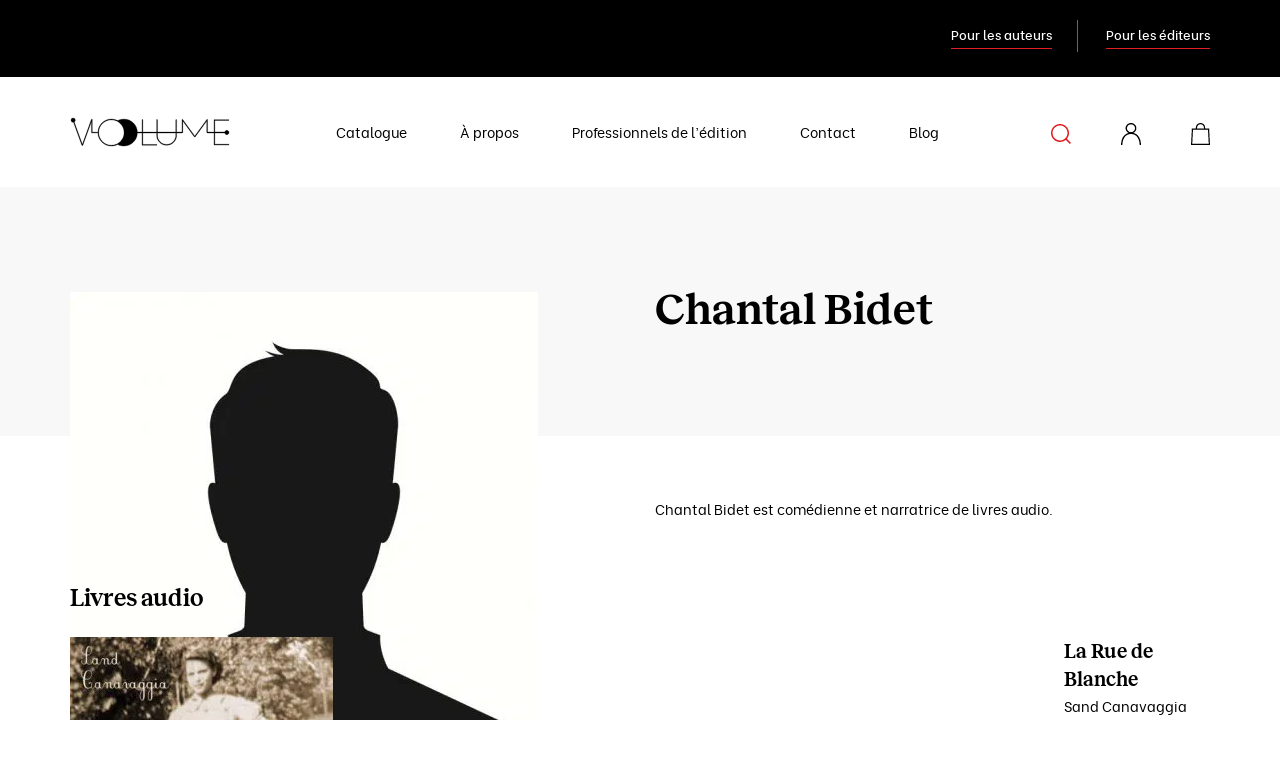

--- FILE ---
content_type: text/html; charset=UTF-8
request_url: https://voolume.fr/auteurs/chantal-bidet/
body_size: 34402
content:
<!doctype html>
<html lang="fr-FR">

<head> <script type="text/javascript">
/* <![CDATA[ */
var gform;gform||(document.addEventListener("gform_main_scripts_loaded",function(){gform.scriptsLoaded=!0}),document.addEventListener("gform/theme/scripts_loaded",function(){gform.themeScriptsLoaded=!0}),window.addEventListener("DOMContentLoaded",function(){gform.domLoaded=!0}),gform={domLoaded:!1,scriptsLoaded:!1,themeScriptsLoaded:!1,isFormEditor:()=>"function"==typeof InitializeEditor,callIfLoaded:function(o){return!(!gform.domLoaded||!gform.scriptsLoaded||!gform.themeScriptsLoaded&&!gform.isFormEditor()||(gform.isFormEditor()&&console.warn("The use of gform.initializeOnLoaded() is deprecated in the form editor context and will be removed in Gravity Forms 3.1."),o(),0))},initializeOnLoaded:function(o){gform.callIfLoaded(o)||(document.addEventListener("gform_main_scripts_loaded",()=>{gform.scriptsLoaded=!0,gform.callIfLoaded(o)}),document.addEventListener("gform/theme/scripts_loaded",()=>{gform.themeScriptsLoaded=!0,gform.callIfLoaded(o)}),window.addEventListener("DOMContentLoaded",()=>{gform.domLoaded=!0,gform.callIfLoaded(o)}))},hooks:{action:{},filter:{}},addAction:function(o,r,e,t){gform.addHook("action",o,r,e,t)},addFilter:function(o,r,e,t){gform.addHook("filter",o,r,e,t)},doAction:function(o){gform.doHook("action",o,arguments)},applyFilters:function(o){return gform.doHook("filter",o,arguments)},removeAction:function(o,r){gform.removeHook("action",o,r)},removeFilter:function(o,r,e){gform.removeHook("filter",o,r,e)},addHook:function(o,r,e,t,n){null==gform.hooks[o][r]&&(gform.hooks[o][r]=[]);var d=gform.hooks[o][r];null==n&&(n=r+"_"+d.length),gform.hooks[o][r].push({tag:n,callable:e,priority:t=null==t?10:t})},doHook:function(r,o,e){var t;if(e=Array.prototype.slice.call(e,1),null!=gform.hooks[r][o]&&((o=gform.hooks[r][o]).sort(function(o,r){return o.priority-r.priority}),o.forEach(function(o){"function"!=typeof(t=o.callable)&&(t=window[t]),"action"==r?t.apply(null,e):e[0]=t.apply(null,e)})),"filter"==r)return e[0]},removeHook:function(o,r,t,n){var e;null!=gform.hooks[o][r]&&(e=(e=gform.hooks[o][r]).filter(function(o,r,e){return!!(null!=n&&n!=o.tag||null!=t&&t!=o.priority)}),gform.hooks[o][r]=e)}});
/* ]]> */
</script>
<meta charset="UTF-8" /><script>if(navigator.userAgent.match(/MSIE|Internet Explorer/i)||navigator.userAgent.match(/Trident\/7\..*?rv:11/i)){var href=document.location.href;if(!href.match(/[?&]nowprocket/)){if(href.indexOf("?")==-1){if(href.indexOf("#")==-1){document.location.href=href+"?nowprocket=1"}else{document.location.href=href.replace("#","?nowprocket=1#")}}else{if(href.indexOf("#")==-1){document.location.href=href+"&nowprocket=1"}else{document.location.href=href.replace("#","&nowprocket=1#")}}}}</script><script>(()=>{class RocketLazyLoadScripts{constructor(){this.v="2.0.3",this.userEvents=["keydown","keyup","mousedown","mouseup","mousemove","mouseover","mouseenter","mouseout","mouseleave","touchmove","touchstart","touchend","touchcancel","wheel","click","dblclick","input","visibilitychange"],this.attributeEvents=["onblur","onclick","oncontextmenu","ondblclick","onfocus","onmousedown","onmouseenter","onmouseleave","onmousemove","onmouseout","onmouseover","onmouseup","onmousewheel","onscroll","onsubmit"]}async t(){this.i(),this.o(),/iP(ad|hone)/.test(navigator.userAgent)&&this.h(),this.u(),this.l(this),this.m(),this.k(this),this.p(this),this._(),await Promise.all([this.R(),this.L()]),this.lastBreath=Date.now(),this.S(this),this.P(),this.D(),this.O(),this.M(),await this.C(this.delayedScripts.normal),await this.C(this.delayedScripts.defer),await this.C(this.delayedScripts.async),this.F("domReady"),await this.T(),await this.j(),await this.I(),this.F("windowLoad"),await this.A(),window.dispatchEvent(new Event("rocket-allScriptsLoaded")),this.everythingLoaded=!0,this.lastTouchEnd&&await new Promise((t=>setTimeout(t,500-Date.now()+this.lastTouchEnd))),this.H(),this.F("all"),this.U(),this.W()}i(){this.CSPIssue=sessionStorage.getItem("rocketCSPIssue"),document.addEventListener("securitypolicyviolation",(t=>{this.CSPIssue||"script-src-elem"!==t.violatedDirective||"data"!==t.blockedURI||(this.CSPIssue=!0,sessionStorage.setItem("rocketCSPIssue",!0))}),{isRocket:!0})}o(){window.addEventListener("pageshow",(t=>{this.persisted=t.persisted,this.realWindowLoadedFired=!0}),{isRocket:!0}),window.addEventListener("pagehide",(()=>{this.onFirstUserAction=null}),{isRocket:!0})}h(){let t;function e(e){t=e}window.addEventListener("touchstart",e,{isRocket:!0}),window.addEventListener("touchend",(function i(o){Math.abs(o.changedTouches[0].pageX-t.changedTouches[0].pageX)<10&&Math.abs(o.changedTouches[0].pageY-t.changedTouches[0].pageY)<10&&o.timeStamp-t.timeStamp<200&&(o.target.dispatchEvent(new PointerEvent("click",{target:o.target,bubbles:!0,cancelable:!0,detail:1})),event.preventDefault(),window.removeEventListener("touchstart",e,{isRocket:!0}),window.removeEventListener("touchend",i,{isRocket:!0}))}),{isRocket:!0})}q(t){this.userActionTriggered||("mousemove"!==t.type||this.firstMousemoveIgnored?"keyup"===t.type||"mouseover"===t.type||"mouseout"===t.type||(this.userActionTriggered=!0,this.onFirstUserAction&&this.onFirstUserAction()):this.firstMousemoveIgnored=!0),"click"===t.type&&t.preventDefault(),this.savedUserEvents.length>0&&(t.stopPropagation(),t.stopImmediatePropagation()),"touchstart"===this.lastEvent&&"touchend"===t.type&&(this.lastTouchEnd=Date.now()),"click"===t.type&&(this.lastTouchEnd=0),this.lastEvent=t.type,this.savedUserEvents.push(t)}u(){this.savedUserEvents=[],this.userEventHandler=this.q.bind(this),this.userEvents.forEach((t=>window.addEventListener(t,this.userEventHandler,{passive:!1,isRocket:!0})))}U(){this.userEvents.forEach((t=>window.removeEventListener(t,this.userEventHandler,{passive:!1,isRocket:!0}))),this.savedUserEvents.forEach((t=>{t.target.dispatchEvent(new window[t.constructor.name](t.type,t))}))}m(){this.eventsMutationObserver=new MutationObserver((t=>{const e="return false";for(const i of t){if("attributes"===i.type){const t=i.target.getAttribute(i.attributeName);t&&t!==e&&(i.target.setAttribute("data-rocket-"+i.attributeName,t),i.target["rocket"+i.attributeName]=new Function("event",t),i.target.setAttribute(i.attributeName,e))}"childList"===i.type&&i.addedNodes.forEach((t=>{if(t.nodeType===Node.ELEMENT_NODE)for(const i of t.attributes)this.attributeEvents.includes(i.name)&&i.value&&""!==i.value&&(t.setAttribute("data-rocket-"+i.name,i.value),t["rocket"+i.name]=new Function("event",i.value),t.setAttribute(i.name,e))}))}})),this.eventsMutationObserver.observe(document,{subtree:!0,childList:!0,attributeFilter:this.attributeEvents})}H(){this.eventsMutationObserver.disconnect(),this.attributeEvents.forEach((t=>{document.querySelectorAll("[data-rocket-"+t+"]").forEach((e=>{e.setAttribute(t,e.getAttribute("data-rocket-"+t)),e.removeAttribute("data-rocket-"+t)}))}))}k(t){Object.defineProperty(HTMLElement.prototype,"onclick",{get(){return this.rocketonclick||null},set(e){this.rocketonclick=e,this.setAttribute(t.everythingLoaded?"onclick":"data-rocket-onclick","this.rocketonclick(event)")}})}S(t){function e(e,i){let o=e[i];e[i]=null,Object.defineProperty(e,i,{get:()=>o,set(s){t.everythingLoaded?o=s:e["rocket"+i]=o=s}})}e(document,"onreadystatechange"),e(window,"onload"),e(window,"onpageshow");try{Object.defineProperty(document,"readyState",{get:()=>t.rocketReadyState,set(e){t.rocketReadyState=e},configurable:!0}),document.readyState="loading"}catch(t){console.log("WPRocket DJE readyState conflict, bypassing")}}l(t){this.originalAddEventListener=EventTarget.prototype.addEventListener,this.originalRemoveEventListener=EventTarget.prototype.removeEventListener,this.savedEventListeners=[],EventTarget.prototype.addEventListener=function(e,i,o){o&&o.isRocket||!t.B(e,this)&&!t.userEvents.includes(e)||t.B(e,this)&&!t.userActionTriggered||e.startsWith("rocket-")||t.everythingLoaded?t.originalAddEventListener.call(this,e,i,o):t.savedEventListeners.push({target:this,remove:!1,type:e,func:i,options:o})},EventTarget.prototype.removeEventListener=function(e,i,o){o&&o.isRocket||!t.B(e,this)&&!t.userEvents.includes(e)||t.B(e,this)&&!t.userActionTriggered||e.startsWith("rocket-")||t.everythingLoaded?t.originalRemoveEventListener.call(this,e,i,o):t.savedEventListeners.push({target:this,remove:!0,type:e,func:i,options:o})}}F(t){"all"===t&&(EventTarget.prototype.addEventListener=this.originalAddEventListener,EventTarget.prototype.removeEventListener=this.originalRemoveEventListener),this.savedEventListeners=this.savedEventListeners.filter((e=>{let i=e.type,o=e.target||window;return"domReady"===t&&"DOMContentLoaded"!==i&&"readystatechange"!==i||("windowLoad"===t&&"load"!==i&&"readystatechange"!==i&&"pageshow"!==i||(this.B(i,o)&&(i="rocket-"+i),e.remove?o.removeEventListener(i,e.func,e.options):o.addEventListener(i,e.func,e.options),!1))}))}p(t){let e;function i(e){return t.everythingLoaded?e:e.split(" ").map((t=>"load"===t||t.startsWith("load.")?"rocket-jquery-load":t)).join(" ")}function o(o){function s(e){const s=o.fn[e];o.fn[e]=o.fn.init.prototype[e]=function(){return this[0]===window&&t.userActionTriggered&&("string"==typeof arguments[0]||arguments[0]instanceof String?arguments[0]=i(arguments[0]):"object"==typeof arguments[0]&&Object.keys(arguments[0]).forEach((t=>{const e=arguments[0][t];delete arguments[0][t],arguments[0][i(t)]=e}))),s.apply(this,arguments),this}}if(o&&o.fn&&!t.allJQueries.includes(o)){const e={DOMContentLoaded:[],"rocket-DOMContentLoaded":[]};for(const t in e)document.addEventListener(t,(()=>{e[t].forEach((t=>t()))}),{isRocket:!0});o.fn.ready=o.fn.init.prototype.ready=function(i){function s(){parseInt(o.fn.jquery)>2?setTimeout((()=>i.bind(document)(o))):i.bind(document)(o)}return t.realDomReadyFired?!t.userActionTriggered||t.fauxDomReadyFired?s():e["rocket-DOMContentLoaded"].push(s):e.DOMContentLoaded.push(s),o([])},s("on"),s("one"),s("off"),t.allJQueries.push(o)}e=o}t.allJQueries=[],o(window.jQuery),Object.defineProperty(window,"jQuery",{get:()=>e,set(t){o(t)}})}P(){const t=new Map;document.write=document.writeln=function(e){const i=document.currentScript,o=document.createRange(),s=i.parentElement;let n=t.get(i);void 0===n&&(n=i.nextSibling,t.set(i,n));const c=document.createDocumentFragment();o.setStart(c,0),c.appendChild(o.createContextualFragment(e)),s.insertBefore(c,n)}}async R(){return new Promise((t=>{this.userActionTriggered?t():this.onFirstUserAction=t}))}async L(){return new Promise((t=>{document.addEventListener("DOMContentLoaded",(()=>{this.realDomReadyFired=!0,t()}),{isRocket:!0})}))}async I(){return this.realWindowLoadedFired?Promise.resolve():new Promise((t=>{window.addEventListener("load",t,{isRocket:!0})}))}M(){this.pendingScripts=[];this.scriptsMutationObserver=new MutationObserver((t=>{for(const e of t)e.addedNodes.forEach((t=>{"SCRIPT"!==t.tagName||t.noModule||t.isWPRocket||this.pendingScripts.push({script:t,promise:new Promise((e=>{const i=()=>{const i=this.pendingScripts.findIndex((e=>e.script===t));i>=0&&this.pendingScripts.splice(i,1),e()};t.addEventListener("load",i,{isRocket:!0}),t.addEventListener("error",i,{isRocket:!0}),setTimeout(i,1e3)}))})}))})),this.scriptsMutationObserver.observe(document,{childList:!0,subtree:!0})}async j(){await this.J(),this.pendingScripts.length?(await this.pendingScripts[0].promise,await this.j()):this.scriptsMutationObserver.disconnect()}D(){this.delayedScripts={normal:[],async:[],defer:[]},document.querySelectorAll("script[type$=rocketlazyloadscript]").forEach((t=>{t.hasAttribute("data-rocket-src")?t.hasAttribute("async")&&!1!==t.async?this.delayedScripts.async.push(t):t.hasAttribute("defer")&&!1!==t.defer||"module"===t.getAttribute("data-rocket-type")?this.delayedScripts.defer.push(t):this.delayedScripts.normal.push(t):this.delayedScripts.normal.push(t)}))}async _(){await this.L();let t=[];document.querySelectorAll("script[type$=rocketlazyloadscript][data-rocket-src]").forEach((e=>{let i=e.getAttribute("data-rocket-src");if(i&&!i.startsWith("data:")){i.startsWith("//")&&(i=location.protocol+i);try{const o=new URL(i).origin;o!==location.origin&&t.push({src:o,crossOrigin:e.crossOrigin||"module"===e.getAttribute("data-rocket-type")})}catch(t){}}})),t=[...new Map(t.map((t=>[JSON.stringify(t),t]))).values()],this.N(t,"preconnect")}async $(t){if(await this.G(),!0!==t.noModule||!("noModule"in HTMLScriptElement.prototype))return new Promise((e=>{let i;function o(){(i||t).setAttribute("data-rocket-status","executed"),e()}try{if(navigator.userAgent.includes("Firefox/")||""===navigator.vendor||this.CSPIssue)i=document.createElement("script"),[...t.attributes].forEach((t=>{let e=t.nodeName;"type"!==e&&("data-rocket-type"===e&&(e="type"),"data-rocket-src"===e&&(e="src"),i.setAttribute(e,t.nodeValue))})),t.text&&(i.text=t.text),t.nonce&&(i.nonce=t.nonce),i.hasAttribute("src")?(i.addEventListener("load",o,{isRocket:!0}),i.addEventListener("error",(()=>{i.setAttribute("data-rocket-status","failed-network"),e()}),{isRocket:!0}),setTimeout((()=>{i.isConnected||e()}),1)):(i.text=t.text,o()),i.isWPRocket=!0,t.parentNode.replaceChild(i,t);else{const i=t.getAttribute("data-rocket-type"),s=t.getAttribute("data-rocket-src");i?(t.type=i,t.removeAttribute("data-rocket-type")):t.removeAttribute("type"),t.addEventListener("load",o,{isRocket:!0}),t.addEventListener("error",(i=>{this.CSPIssue&&i.target.src.startsWith("data:")?(console.log("WPRocket: CSP fallback activated"),t.removeAttribute("src"),this.$(t).then(e)):(t.setAttribute("data-rocket-status","failed-network"),e())}),{isRocket:!0}),s?(t.fetchPriority="high",t.removeAttribute("data-rocket-src"),t.src=s):t.src="data:text/javascript;base64,"+window.btoa(unescape(encodeURIComponent(t.text)))}}catch(i){t.setAttribute("data-rocket-status","failed-transform"),e()}}));t.setAttribute("data-rocket-status","skipped")}async C(t){const e=t.shift();return e?(e.isConnected&&await this.$(e),this.C(t)):Promise.resolve()}O(){this.N([...this.delayedScripts.normal,...this.delayedScripts.defer,...this.delayedScripts.async],"preload")}N(t,e){this.trash=this.trash||[];let i=!0;var o=document.createDocumentFragment();t.forEach((t=>{const s=t.getAttribute&&t.getAttribute("data-rocket-src")||t.src;if(s&&!s.startsWith("data:")){const n=document.createElement("link");n.href=s,n.rel=e,"preconnect"!==e&&(n.as="script",n.fetchPriority=i?"high":"low"),t.getAttribute&&"module"===t.getAttribute("data-rocket-type")&&(n.crossOrigin=!0),t.crossOrigin&&(n.crossOrigin=t.crossOrigin),t.integrity&&(n.integrity=t.integrity),t.nonce&&(n.nonce=t.nonce),o.appendChild(n),this.trash.push(n),i=!1}})),document.head.appendChild(o)}W(){this.trash.forEach((t=>t.remove()))}async T(){try{document.readyState="interactive"}catch(t){}this.fauxDomReadyFired=!0;try{await this.G(),document.dispatchEvent(new Event("rocket-readystatechange")),await this.G(),document.rocketonreadystatechange&&document.rocketonreadystatechange(),await this.G(),document.dispatchEvent(new Event("rocket-DOMContentLoaded")),await this.G(),window.dispatchEvent(new Event("rocket-DOMContentLoaded"))}catch(t){console.error(t)}}async A(){try{document.readyState="complete"}catch(t){}try{await this.G(),document.dispatchEvent(new Event("rocket-readystatechange")),await this.G(),document.rocketonreadystatechange&&document.rocketonreadystatechange(),await this.G(),window.dispatchEvent(new Event("rocket-load")),await this.G(),window.rocketonload&&window.rocketonload(),await this.G(),this.allJQueries.forEach((t=>t(window).trigger("rocket-jquery-load"))),await this.G();const t=new Event("rocket-pageshow");t.persisted=this.persisted,window.dispatchEvent(t),await this.G(),window.rocketonpageshow&&window.rocketonpageshow({persisted:this.persisted})}catch(t){console.error(t)}}async G(){Date.now()-this.lastBreath>45&&(await this.J(),this.lastBreath=Date.now())}async J(){return document.hidden?new Promise((t=>setTimeout(t))):new Promise((t=>requestAnimationFrame(t)))}B(t,e){return e===document&&"readystatechange"===t||(e===document&&"DOMContentLoaded"===t||(e===window&&"DOMContentLoaded"===t||(e===window&&"load"===t||e===window&&"pageshow"===t)))}static run(){(new RocketLazyLoadScripts).t()}}RocketLazyLoadScripts.run()})();</script>
    
    
    <meta name="viewport" content="width=device-width, initial-scale=1, maximum-scale=1">

    <link rel="preload" href="https://voolume.fr/wp-content/themes/voolume/assets/fonts/Reckless-SemiBold.woff2" as="font" type="font/woff2" crossorigin>
    
    <title>Chantal Bidet - VOolume</title>
<link crossorigin data-rocket-preload as="font" href="https://voolume.fr/wp-content/themes/voolume/assets/build/Reckless-SemiBold.woff2" rel="preload">
<link crossorigin data-rocket-preload as="font" href="https://voolume.fr/wp-content/themes/voolume/assets/build/bevietnam-italic-webfont.woff2" rel="preload">
<link crossorigin data-rocket-preload as="font" href="https://voolume.fr/wp-content/themes/voolume/assets/build/bevietnam-medium-webfont.woff2" rel="preload">
<link crossorigin data-rocket-preload as="font" href="https://voolume.fr/wp-content/themes/voolume/assets/build/bevietnam-regular-webfont.woff2" rel="preload">
<link crossorigin data-rocket-preload as="font" href="https://voolume.fr/wp-content/themes/voolume/assets/build/bevietnam-semibold-webfont.woff2" rel="preload">
<style id="wpr-usedcss">img.emoji{display:inline!important;border:none!important;box-shadow:none!important;height:1em!important;width:1em!important;margin:0 .07em!important;vertical-align:-.1em!important;background:0 0!important;padding:0!important}:where(.wp-block-button__link){border-radius:9999px;box-shadow:none;padding:calc(.667em + 2px) calc(1.333em + 2px);text-decoration:none}:where(.wp-block-calendar table:not(.has-background) th){background:#ddd}:where(.wp-block-columns.has-background){padding:1.25em 2.375em}:where(.wp-block-post-comments input[type=submit]){border:none}:where(.wp-block-file__button){border-radius:2em;padding:.5em 1em}:where(.wp-block-file__button):is(a):active,:where(.wp-block-file__button):is(a):focus,:where(.wp-block-file__button):is(a):hover,:where(.wp-block-file__button):is(a):visited{box-shadow:none;color:#fff;opacity:.85;text-decoration:none}ul{box-sizing:border-box}:where(.wp-block-navigation.has-background .wp-block-navigation-item a:not(.wp-element-button)),:where(.wp-block-navigation.has-background .wp-block-navigation-submenu a:not(.wp-element-button)){padding:.5em 1em}:where(.wp-block-navigation .wp-block-navigation__submenu-container .wp-block-navigation-item a:not(.wp-element-button)),:where(.wp-block-navigation .wp-block-navigation__submenu-container .wp-block-navigation-submenu a:not(.wp-element-button)),:where(.wp-block-navigation .wp-block-navigation__submenu-container .wp-block-navigation-submenu button.wp-block-navigation-item__content),:where(.wp-block-navigation .wp-block-navigation__submenu-container .wp-block-pages-list__item button.wp-block-navigation-item__content){padding:.5em 1em}:where(p.has-text-color:not(.has-link-color)) a{color:inherit}:where(.wp-block-search__button){border:1px solid #ccc;padding:.375em .625em}:where(.wp-block-search__button-inside .wp-block-search__inside-wrapper){border:1px solid #949494;padding:4px}:where(.wp-block-search__button-inside .wp-block-search__inside-wrapper) .wp-block-search__input{border:none;border-radius:0;padding:0 0 0 .25em}:where(.wp-block-search__button-inside .wp-block-search__inside-wrapper) .wp-block-search__input:focus{outline:0}:where(.wp-block-search__button-inside .wp-block-search__inside-wrapper) :where(.wp-block-search__button){padding:.125em .5em}:where(pre.wp-block-verse){font-family:inherit}:root{--wp--preset--font-size--normal:16px;--wp--preset--font-size--huge:42px}.screen-reader-text{clip:rect(1px,1px,1px,1px);word-wrap:normal!important;border:0;-webkit-clip-path:inset(50%);clip-path:inset(50%);height:1px;margin:-1px;overflow:hidden;padding:0;position:absolute;width:1px}.screen-reader-text:focus{clip:auto!important;background-color:#ddd;-webkit-clip-path:none;clip-path:none;color:#444;display:block;font-size:1em;height:auto;left:5px;line-height:normal;padding:15px 23px 14px;text-decoration:none;top:5px;width:auto;z-index:100000}html :where(.has-border-color){border-style:solid}html :where([style*=border-top-color]){border-top-style:solid}html :where([style*=border-right-color]){border-right-style:solid}html :where([style*=border-bottom-color]){border-bottom-style:solid}html :where([style*=border-left-color]){border-left-style:solid}html :where([style*=border-width]){border-style:solid}html :where([style*=border-top-width]){border-top-style:solid}html :where([style*=border-right-width]){border-right-style:solid}html :where([style*=border-bottom-width]){border-bottom-style:solid}html :where([style*=border-left-width]){border-left-style:solid}html :where(img[class*=wp-image-]){height:auto;max-width:100%}html :where(.is-position-sticky){--wp-admin--admin-bar--position-offset:var(--wp-admin--admin-bar--height,0px)}@media screen and (max-width:600px){html :where(.is-position-sticky){--wp-admin--admin-bar--position-offset:0px}}.screen-reader-text{clip:rect(1px,1px,1px,1px);word-wrap:normal!important;border:0;-webkit-clip-path:inset(50%);clip-path:inset(50%);height:1px;margin:-1px;overflow:hidden;overflow-wrap:normal!important;padding:0;position:absolute!important;width:1px}.screen-reader-text:focus{clip:auto!important;background-color:#fff;border-radius:3px;box-shadow:0 0 2px 2px rgba(0,0,0,.6);-webkit-clip-path:none;clip-path:none;color:#2b2d2f;display:block;font-size:.875rem;font-weight:700;height:auto;left:5px;line-height:normal;padding:15px 23px 14px;text-decoration:none;top:5px;width:auto;z-index:100000}:root{--drawer-width:480px;--neg-drawer-width:calc(var(--drawer-width)*-1)}:where(.wc-block-mini-cart__badge){background-color:transparent;color:transparent}:where(.wp-block-woocommerce-mini-cart-contents){background:#fff}:where(div[data-block-name="woocommerce/legacy-template"]){margin-left:auto;margin-right:auto;max-width:1000px}:where(.products-block-post-template .wp-block-post)>*{margin-bottom:.75rem;margin-top:0}:where(.editor-styles-wrapper .products-block-post-template .wp-block-post)>*>*{margin-bottom:0;margin-top:0}:where(.wc-block-product-template .wc-block-product)>*{margin-bottom:.75rem;margin-top:0}body{--wp--preset--color--black:#000000;--wp--preset--color--cyan-bluish-gray:#abb8c3;--wp--preset--color--white:#ffffff;--wp--preset--color--pale-pink:#f78da7;--wp--preset--color--vivid-red:#cf2e2e;--wp--preset--color--luminous-vivid-orange:#ff6900;--wp--preset--color--luminous-vivid-amber:#fcb900;--wp--preset--color--light-green-cyan:#7bdcb5;--wp--preset--color--vivid-green-cyan:#00d084;--wp--preset--color--pale-cyan-blue:#8ed1fc;--wp--preset--color--vivid-cyan-blue:#0693e3;--wp--preset--color--vivid-purple:#9b51e0;--wp--preset--color--grey-white:#f8f8f8;--wp--preset--color--red:#e21d22;--wp--preset--color--grey:#a4a4a4;--wp--preset--color--grey-light:#d9d9d9;--wp--preset--color--grey-dark:#666666;--wp--preset--color--grey-black:#333333;--wp--preset--gradient--vivid-cyan-blue-to-vivid-purple:linear-gradient(135deg,rgba(6, 147, 227, 1) 0%,rgb(155, 81, 224) 100%);--wp--preset--gradient--light-green-cyan-to-vivid-green-cyan:linear-gradient(135deg,rgb(122, 220, 180) 0%,rgb(0, 208, 130) 100%);--wp--preset--gradient--luminous-vivid-amber-to-luminous-vivid-orange:linear-gradient(135deg,rgba(252, 185, 0, 1) 0%,rgba(255, 105, 0, 1) 100%);--wp--preset--gradient--luminous-vivid-orange-to-vivid-red:linear-gradient(135deg,rgba(255, 105, 0, 1) 0%,rgb(207, 46, 46) 100%);--wp--preset--gradient--very-light-gray-to-cyan-bluish-gray:linear-gradient(135deg,rgb(238, 238, 238) 0%,rgb(169, 184, 195) 100%);--wp--preset--gradient--cool-to-warm-spectrum:linear-gradient(135deg,rgb(74, 234, 220) 0%,rgb(151, 120, 209) 20%,rgb(207, 42, 186) 40%,rgb(238, 44, 130) 60%,rgb(251, 105, 98) 80%,rgb(254, 248, 76) 100%);--wp--preset--gradient--blush-light-purple:linear-gradient(135deg,rgb(255, 206, 236) 0%,rgb(152, 150, 240) 100%);--wp--preset--gradient--blush-bordeaux:linear-gradient(135deg,rgb(254, 205, 165) 0%,rgb(254, 45, 45) 50%,rgb(107, 0, 62) 100%);--wp--preset--gradient--luminous-dusk:linear-gradient(135deg,rgb(255, 203, 112) 0%,rgb(199, 81, 192) 50%,rgb(65, 88, 208) 100%);--wp--preset--gradient--pale-ocean:linear-gradient(135deg,rgb(255, 245, 203) 0%,rgb(182, 227, 212) 50%,rgb(51, 167, 181) 100%);--wp--preset--gradient--electric-grass:linear-gradient(135deg,rgb(202, 248, 128) 0%,rgb(113, 206, 126) 100%);--wp--preset--gradient--midnight:linear-gradient(135deg,rgb(2, 3, 129) 0%,rgb(40, 116, 252) 100%);--wp--preset--duotone--dark-grayscale:url('#wp-duotone-dark-grayscale');--wp--preset--duotone--grayscale:url('#wp-duotone-grayscale');--wp--preset--duotone--purple-yellow:url('#wp-duotone-purple-yellow');--wp--preset--duotone--blue-red:url('#wp-duotone-blue-red');--wp--preset--duotone--midnight:url('#wp-duotone-midnight');--wp--preset--duotone--magenta-yellow:url('#wp-duotone-magenta-yellow');--wp--preset--duotone--purple-green:url('#wp-duotone-purple-green');--wp--preset--duotone--blue-orange:url('#wp-duotone-blue-orange');--wp--preset--font-size--small:13px;--wp--preset--font-size--medium:20px;--wp--preset--font-size--large:36px;--wp--preset--font-size--x-large:42px;--wp--preset--spacing--20:0.44rem;--wp--preset--spacing--30:0.67rem;--wp--preset--spacing--40:1rem;--wp--preset--spacing--50:1.5rem;--wp--preset--spacing--60:2.25rem;--wp--preset--spacing--70:3.38rem;--wp--preset--spacing--80:5.06rem;--wp--preset--shadow--natural:6px 6px 9px rgba(0, 0, 0, .2);--wp--preset--shadow--deep:12px 12px 50px rgba(0, 0, 0, .4);--wp--preset--shadow--sharp:6px 6px 0px rgba(0, 0, 0, .2);--wp--preset--shadow--outlined:6px 6px 0px -3px rgba(255, 255, 255, 1),6px 6px rgba(0, 0, 0, 1);--wp--preset--shadow--crisp:6px 6px 0px rgba(0, 0, 0, 1)}:where(.is-layout-flex){gap:.5em}:where(.wp-block-columns.is-layout-flex){gap:2em}:root{--blue:#007bff;--indigo:#6610f2;--purple:#6f42c1;--pink:#e83e8c;--red:#dc3545;--orange:#fd7e14;--yellow:#ffc107;--green:#28a745;--teal:#20c997;--cyan:#17a2b8;--white:#fff;--gray:#6c757d;--gray-dark:#343a40;--primary:#007bff;--secondary:#6c757d;--success:#28a745;--info:#17a2b8;--warning:#ffc107;--danger:#dc3545;--light:#f8f9fa;--dark:#343a40;--breakpoint-xs:0;--breakpoint-sm:576px;--breakpoint-md:768px;--breakpoint-lg:992px;--breakpoint-xl:1200px;--font-family-sans-serif:-apple-system,BlinkMacSystemFont,"Segoe UI",Roboto,"Helvetica Neue",Arial,"Noto Sans",sans-serif,"Apple Color Emoji","Segoe UI Emoji","Segoe UI Symbol","Noto Color Emoji";--font-family-monospace:SFMono-Regular,Menlo,Monaco,Consolas,"Liberation Mono","Courier New",monospace}*,:after,:before{box-sizing:border-box}html{font-family:sans-serif;line-height:1.15;-webkit-text-size-adjust:100%;-webkit-tap-highlight-color:transparent}footer,header,main,nav,section{display:block}body{margin:0;font-family:-apple-system,BlinkMacSystemFont,'Segoe UI',Roboto,'Helvetica Neue',Arial,'Noto Sans',sans-serif,'Apple Color Emoji','Segoe UI Emoji','Segoe UI Symbol','Noto Color Emoji';font-size:1rem;line-height:1.5;color:#212529;text-align:left}[tabindex="-1"]:focus:not(:focus-visible){outline:0!important}h1,h2,h3{margin-top:0;margin-bottom:.5rem}p{margin-top:0;margin-bottom:1rem}ul{margin-bottom:1rem}ul{margin-top:0}ul ul{margin-bottom:0}b,strong{font-weight:bolder}a{color:#007bff;background-color:transparent}a:hover{color:#0056b3;text-decoration:underline}a:not([href]),a:not([href]):hover{color:inherit;text-decoration:none}code{font-family:SFMono-Regular,Menlo,Monaco,Consolas,'Liberation Mono','Courier New',monospace;font-size:1em}img{border-style:none}img,svg{vertical-align:middle}svg{overflow:hidden}table{border-collapse:collapse}label{display:inline-block;margin-bottom:.5rem}button{border-radius:0}button:focus{outline:dotted 1px;outline:-webkit-focus-ring-color auto 5px}button,input,optgroup,select,textarea{margin:0;font-family:inherit;font-size:inherit;line-height:inherit}button,input{overflow:visible}button,select{text-transform:none}select{word-wrap:normal}[type=button],[type=submit],button{-webkit-appearance:button}[type=button]:not(:disabled),[type=submit]:not(:disabled),button:not(:disabled){cursor:pointer}[type=button]::-moz-focus-inner,[type=submit]::-moz-focus-inner,button::-moz-focus-inner{padding:0;border-style:none}input[type=checkbox],input[type=radio]{box-sizing:border-box;padding:0}input[type=date]{-webkit-appearance:listbox}textarea{overflow:auto;resize:vertical}fieldset{min-width:0;padding:0;margin:0;border:0}legend{display:block;width:100%;max-width:100%;padding:0;margin-bottom:.5rem;font-size:1.5rem;line-height:inherit;color:inherit;white-space:normal}progress{vertical-align:baseline}[type=number]::-webkit-inner-spin-button,[type=number]::-webkit-outer-spin-button{height:auto}[type=search]{outline-offset:-2px;-webkit-appearance:none}[type=search]::-webkit-search-decoration{-webkit-appearance:none}::-webkit-file-upload-button{font:inherit;-webkit-appearance:button}summary{display:list-item;cursor:pointer}template{display:none}[hidden]{display:none!important}.h2,.h4,h1,h2,h3{margin-bottom:.5rem;font-weight:500;line-height:1.2}h1{font-size:2.5rem}.h2,h2{font-size:2rem}h3{font-size:1.75rem}.h4{font-size:1.5rem}.small{font-size:80%;font-weight:400}code{font-size:87.5%;color:#e83e8c;word-wrap:break-word}a>code{color:inherit}.container{width:100%;padding-right:15px;padding-left:15px;margin-right:auto;margin-left:auto}@media (min-width:576px){.container{max-width:540px}header #header #header-logo{width:20%}header #header #header-nav{width:60%}}@media (min-width:768px){.container{max-width:720px}}@media (min-width:992px){.container{max-width:960px}}@media (min-width:1200px){.container{max-width:1010px}}.row{display:flex;flex-wrap:wrap;margin-right:-15px;margin-left:-15px}.col-12,.col-lg-10,.col-lg-2,.col-lg-4,.col-lg-6,.col-lg-8,.col-md-6{position:relative;width:100%;padding-right:15px;padding-left:15px}.col-12{flex:0 0 100%;max-width:100%}.order-1{order:1}.order-2{order:2}.order-3{order:3}@media (min-width:768px){.col-md-6{flex:0 0 50%;max-width:50%}.order-md-2{order:2}.order-md-3{order:3}}@media (min-width:992px){.col-lg-2{flex:0 0 16.66667%;max-width:16.66667%}.col-lg-4{flex:0 0 33.33333%;max-width:33.33333%}.col-lg-6{flex:0 0 50%;max-width:50%}.col-lg-8{flex:0 0 66.66667%;max-width:66.66667%}.col-lg-10{flex:0 0 83.33333%;max-width:83.33333%}.order-lg-2{order:2}.order-lg-3{order:3}}.table{width:100%;margin-bottom:1rem;color:#212529}.table tbody+tbody{border-top:2px solid #dee2e6}.btn{display:inline-block;font-weight:400;color:#212529;text-align:center;vertical-align:middle;cursor:pointer;user-select:none;background-color:transparent;border:1px solid transparent;padding:.375rem .75rem;font-size:1rem;line-height:1.5;border-radius:.25rem;transition:color .15s ease-in-out,background-color .15s ease-in-out,border-color .15s ease-in-out,box-shadow .15s ease-in-out}@media (prefers-reduced-motion:reduce){.btn{transition:none}}.btn:hover{color:#212529;text-decoration:none}.btn.focus,.btn:focus{outline:0;box-shadow:0 0 0 .2rem rgba(0,123,255,.25)}.btn.disabled,.btn:disabled{opacity:.65}a.btn.disabled,fieldset:disabled a.btn{pointer-events:none}.tab-content>.active{display:block}.progress{height:1rem;font-size:.75rem;background-color:#e9ecef;border-radius:.25rem}.progress{display:flex;overflow:hidden}.bg-white{background-color:#fff!important}.border{border:1px solid #dee2e6!important}.d-none{display:none!important}.d-inline-block{display:inline-block!important}.d-block{display:block!important}.d-flex{display:flex!important}.flex-row{flex-direction:row!important}.flex-column{flex-direction:column!important}.justify-content-start{justify-content:flex-start!important}.justify-content-end{justify-content:flex-end!important}.justify-content-center{justify-content:center!important}.justify-content-between{justify-content:space-between!important}.align-items-end{align-items:flex-end!important}.align-items-center{align-items:center!important}@media (min-width:768px){.d-md-none{display:none!important}.d-md-inline-block{display:inline-block!important}.d-md-block{display:block!important}.d-md-flex{display:flex!important}.justify-content-md-start{justify-content:flex-start!important}.justify-content-md-end{justify-content:flex-end!important}}@media (min-width:992px){.flex-lg-row{flex-direction:row!important}.justify-content-lg-end{justify-content:flex-end!important}footer a.btn{width:50%}footer a.btn:first-child{margin-right:15px}footer a.btn:last-child{margin-left:30px}}.position-relative{position:relative!important}.w-100{width:100%!important}.h-100{height:100%!important}.ml-0{margin-left:0!important}.visible{visibility:visible!important}.invisible{visibility:hidden!important}@media print{*,:after,:before{text-shadow:none!important;box-shadow:none!important}a:not(.btn){text-decoration:underline}img,tr{page-break-inside:avoid}h2,h3,p{orphans:3;widows:3}h2,h3{page-break-after:avoid}@page{size:a3}.container,body{min-width:992px!important}.table{border-collapse:collapse!important}}@font-face{font-display:swap;font-family:Reckless;src:url(https://voolume.fr/wp-content/themes/voolume/assets/build/Reckless-SemiBold.woff2) format("woff2"),url(https://voolume.fr/wp-content/themes/voolume/assets/build/Reckless-SemiBold.woff) format("woff");font-weight:700;font-style:normal}@font-face{font-display:swap;font-family:BeVietnam;src:url(https://voolume.fr/wp-content/themes/voolume/assets/build/bevietnam-italic-webfont.woff2) format("woff2"),url(https://voolume.fr/wp-content/themes/voolume/assets/build/bevietnam-italic-webfont.woff) format("woff");font-weight:400;font-style:italic}@font-face{font-display:swap;font-family:BeVietnam;src:url(https://voolume.fr/wp-content/themes/voolume/assets/build/bevietnam-medium-webfont.woff2) format("woff2"),url(https://voolume.fr/wp-content/themes/voolume/assets/build/bevietnam-medium-webfont.woff) format("woff");font-weight:600;font-style:normal}@font-face{font-display:swap;font-family:BeVietnam;src:url(https://voolume.fr/wp-content/themes/voolume/assets/build/bevietnam-regular-webfont.woff2) format("woff2"),url(https://voolume.fr/wp-content/themes/voolume/assets/build/bevietnam-regular-webfont.woff) format("woff");font-weight:400;font-style:normal}@font-face{font-display:swap;font-family:BeVietnam;src:url(https://voolume.fr/wp-content/themes/voolume/assets/build/bevietnam-semibold-webfont.woff2) format("woff2"),url(https://voolume.fr/wp-content/themes/voolume/assets/build/bevietnam-semibold-webfont.woff) format("woff");font-weight:700;font-style:normal}*{-webkit-font-smoothing:antialiased;-moz-osx-font-smoothing:grayscale;word-break:keep-all;-moz-hyphens:none;-ms-hyphens:none;-webkit-hyphens:none;hyphens:none;outline:0}html{font-size:100%;scroll-behavior:smooth}body{background-color:#fff;font-family:BeVietnam,Arial,sans-serif;color:#000;font-size:.875rem;line-height:1.625rem;font-weight:400}@media (min-width:1200px){.container{max-width:1140px;padding:0}}.h2,.h4,h1,h2,h3{margin-bottom:0}h1{color:#000;font-family:Reckless,Arial,sans-serif;font-weight:600}@media (min-width:768px){.ml-md-5{margin-left:3rem!important}h1{font-size:44px;line-height:58px}header #header #header-icons{width:20%}}@media (max-width:767.98px){.container{max-width:100%;padding-left:30px;padding-right:30px}h1{font-size:38px;line-height:48px}}h1.small{font-size:2.75rem;line-height:54px}.h2,h2{color:#000;font-family:Reckless,Arial,sans-serif;font-size:24px;font-weight:600;line-height:33px;margin-bottom:22px}.h2.small,h2.small{font-size:1.5rem;line-height:34px}h3{color:#000;font-family:Reckless,Arial,sans-serif;font-size:20px;font-weight:600;line-height:28px}h3.small{font-size:1.25rem}.h4{font-family:Reckless,Arial,sans-serif;font-size:1.25rem}.h4{color:#000;font-weight:600}p,p a{font-size:.875rem}p a{border-bottom:1px solid #e21d22}p a,p a:hover{font-weight:500}p a:hover{color:#e21d22}p:last-child{margin-bottom:0}ul{padding:0;margin:0}ul li{margin-bottom:5px}ul li::marker{content:none}ul li ul{padding:0;margin:0}ul li ul li{margin-bottom:5px}a{font-weight:500;transition:all .3 ease-in-out}a,a:hover{color:#000;text-decoration:none}a:hover{font-weight:400}a:focus{text-decoration:none}strong{font-weight:900}button:focus{outline:0}table{width:100%}footer,header,main,section{position:relative}input[type=email]:focus::-webkit-input-placeholder,input[type=text]:focus::-webkit-input-placeholder{color:transparent}input[type=email]:-moz-placeholder,input[type=email]:focus::-moz-placeholder,input[type=text]:-moz-placeholder,input[type=text]:focus::-moz-placeholder{color:transparent}.btn:not(.wp-block-button){display:inline-block;font-size:.875rem;border-radius:0;font-weight:600;padding:16px 40px}.btn:not(.wp-block-button):hover{font-weight:600}.btn-greyBlack{background-color:#333;color:#fff}.btn-greyBlack:hover{color:#fff;background-color:#666}.btn-red:not(.wp-block-button){background-color:#e21d22!important;color:#fff!important}.btn-red:not(.wp-block-button):hover{color:#fff!important;background-color:#c71c20!important}.dot{background-color:#e21d22;border-radius:50%;display:inline-block;height:4px;margin:0 15px;min-width:4px;width:4px}.bg-black{background-color:#000;border-bottom-color:#000!important;border-top-color:#000!important}.bg-greyWhite{background-color:#f8f8f8;border-bottom-color:#f8f8f8!important;border-top-color:#f8f8f8!important}.bg-white{background-color:#fff;border-bottom-color:#fff!important;border-top-color:#fff!important}.color-white{color:#fff}header #header-top{padding:20px 0}header #header-top p{color:#fff;margin:0 15px}header #header-top p a{border-bottom:1px solid #e21d22;color:#fff}header #header-top p a:hover{color:#e21d22;font-weight:500}header #header{padding:40px 0}@media (min-width:768px) and (max-width:991.98px){header #header #header-logo img{width:100%}}header #header #header-nav{display:flex}@media (min-width:576px) and (min-width:992px){header #header #header-nav .menu-menu-principal-container ul li:not(:last-child){padding-right:50px}}@media (min-width:576px) and (min-width:576px) and (max-width:1199.98px){header #header #header-nav .menu-menu-principal-container ul li:not(:last-child){padding-right:20px}}@media (min-width:576px){header #header #header-nav .menu-menu-principal-container ul li{display:inline-block;margin:0}header #header #header-nav .menu-menu-principal-container ul li a:hover{color:#e21d22;font-weight:400}header #header #header-search-form{width:50%}}@media (max-width:767.98px){header #header #header-logo,header #header #header-nav{width:unset}header #header #header-nav .menu-menu-principal-container{background:#000;flex-basis:100%;left:0;list-style:none;margin:0;max-height:0;opacity:0;overflow:hidden;padding:0;position:absolute;top:0;transition:margin .5s ease-in-out,max-height .5s ease-in-out,opacity .3s ease-in-out .1s;width:100%;z-index:999}header #header #header-nav .menu-menu-principal-container ul li{display:block;padding-left:25px;padding-right:25px}header #header #header-nav .menu-menu-principal-container ul li.mb-30{margin-bottom:30px}header #header #header-nav .menu-menu-principal-container ul li:nth-last-child(3){margin:30px 0 50px}header #header #header-nav .menu-menu-principal-container ul li#menu-close{border-bottom:1px solid #333;padding:25px 25px 25px 0}header #header #header-nav .menu-menu-principal-container ul li#menu-close span{color:#fff;display:inline-block;font-size:.875rem;font-weight:600;margin-right:21px}header #header #header-nav .menu-menu-principal-container ul li#menu-networks{top:286px}header #header #header-nav .menu-menu-principal-container ul li#menu-woo{top:100px}header #header #header-nav .menu-menu-principal-container ul li#menu-networks,header #header #header-nav .menu-menu-principal-container ul li#menu-woo{padding:0;position:absolute;right:25px}header #header #header-nav .menu-menu-principal-container ul li#menu-networks a,header #header #header-nav .menu-menu-principal-container ul li#menu-woo a{display:block;font-family:BeVietnam,Arial,sans-serif;text-align:right}header #header #header-nav .menu-menu-principal-container ul li#menu-networks a:first-child,header #header #header-nav .menu-menu-principal-container ul li#menu-woo a:first-child{margin-bottom:30px}header #header #header-nav .menu-menu-principal-container ul li#menu-networks a span,header #header #header-nav .menu-menu-principal-container ul li#menu-woo a span{display:inline-block;font-size:.75rem;font-weight:600;margin-right:10px;text-transform:uppercase}header #header #header-nav .menu-menu-principal-container ul li a{color:#fff;font-family:Reckless,Arial,sans-serif;font-size:1.375rem;font-weight:600}}@media (max-width:767.98px) and (max-width:1199.98px){header #header #header-nav .menu-menu-principal-container ul li a.btn{font-family:BeVietnam,Arial,sans-serif;font-size:.875rem;padding:20px;width:100%}header #header #header-nav .menu-menu-principal-container ul li a.btn:first-child{margin-bottom:30px}}header #header #header-nav .menu-checkbox{opacity:0;position:absolute;top:-1000px}header #header #header-nav .menu-checkbox:focus+.menu-toggle{outline:#00a1a1 auto 5px}header #header #header-nav .menu-checkbox:checked~.menu-menu-principal-container{margin:0;height:100vh;max-height:100vh;opacity:1;overflow-y:scroll;visibility:visible}header #header #header-nav .menu-toggle{color:#e21d22;margin:0}header #header #header-search-form{display:none;position:absolute;z-index:99}header #header #header-search-form #searchform{background:#f8f8f8;border-bottom:1px solid #666}@media (min-width:576px){header #header #header-search-form #searchform{padding-left:30px}}header #header #header-search-form #searchform input[type=text]{background:#f8f8f8;border:none;color:#000;font-size:.875rem}header #header #header-search-form #searchform input[type=text]::placeholder{color:#666;font-style:italic}header #header #header-search-form #searchform input[type=submit]{background:#f8f8f8;border:none;color:#e21d22;font-size:.75rem;font-weight:600;margin-bottom:0;padding:20px 40px;text-transform:uppercase}@media (min-width:768px){header #header #header-icons a:not(:first-child):not(:last-child){padding:0 50px}}header #header #header-icons a#header-search-off{display:none}@media (max-width:767.98px){header #header #header-search-form #searchform{padding-left:10px}header #header #header-search-form #searchform input[type=text]{width:50%}header #header #header-search-form #searchform input[type=submit]{width:50%}header #header #header-icons{margin-left:auto}header #header #header-icons a{padding:0 30px 0 0}header #header #header-icons a#header-search-off{padding:0 30px 0 0}footer ul.links li{display:block}footer ul.links li:not(:last-child){margin-bottom:30px}}header #header #header-icons a span{background:#e21d22;border-radius:50%;bottom:0;color:#fff;display:inline-block;font-size:.5625rem;height:17px;left:-.8rem;position:absolute;text-align:center;width:17px}main{width:100%}main section:not(:last-child){margin-bottom:90px}main section .content{margin-top:60px}main section .content p{margin:0}main section .content h2{font-size:1.5rem;line-height:34px;margin-bottom:20px;margin-top:40px}footer{padding:75px 0}footer p{color:#333;font-family:Reckless,Arial,sans-serif;font-size:2.25rem;font-weight:600;line-height:46px;margin-bottom:40px}footer ul{padding-left:0;list-style:none}footer ul li{display:inline-block}footer ul.network li:not(:last-child){margin-right:30px}footer ul.links li a{color:#f8f8f8;font-size:.75rem}footer .h4{margin-bottom:15px}@media (min-width:992px){footer .container-links{margin-top:100px}}@media (max-width:1199.98px){footer p{max-width:200px}footer ul.network{margin-bottom:60px}footer ul.links:first-child{margin-bottom:40px}footer a.btn{width:100%}footer a.btn:first-child{margin-bottom:30px}footer .container-links{margin-top:60px}}footer #gform_wrapper_1{margin-bottom:70px}footer #gform_wrapper_1 .gform_heading{display:none}footer #gform_wrapper_1 #gform_1{border-bottom:1px solid #666}footer #gform_wrapper_1 #gform_1 .gfield{margin:0}footer #gform_wrapper_1 #gform_1 .gform_body{width:75%}@media (max-width:767.98px){footer #gform_wrapper_1 #gform_1 .gform_body{border-bottom:1px solid #666;margin-bottom:20px;width:100%}footer #gform_wrapper_1 #gform_1 .gform_footer input[type=submit]{width:100%}}footer #gform_wrapper_1 #gform_1 .gform_body input[type=email]{background:#000;border:none;color:#fff}footer #gform_wrapper_1 #gform_1 .gform_body input[type=email] input[type=email]::placeholder{color:#666}footer #gform_wrapper_1 #gform_1 .gform_footer{margin:0;padding:0}footer #gform_wrapper_1 #gform_1 .gform_footer input[type=submit]{background:#000;border:1px solid #666;border-bottom:none;color:#fff;font-size:14px;margin-bottom:0;padding:20px 40px}form input[type=email],form input[type=password],form input[type=tel],form input[type=text],form textarea{font-size:.875rem}form input[type=email]::placeholder,form input[type=password]::placeholder,form input[type=tel]::placeholder,form input[type=text]::placeholder,form textarea::placeholder{font-style:italic}form input[type=checkbox],form input[type=radio]{cursor:pointer}form select{-moz-appearance:none;-webkit-appearance:none;appearance:none;outline:0;background-color:#fff;border:1px solid #000;color:#000;padding:20px 40px;margin:0;min-width:360px;font-size:14px;font-weight:700;cursor:inherit;line-height:inherit;background-image:url(https://voolume.fr/wp-content/themes/voolume/assets/build/arrow-select-down.svg);background-repeat:no-repeat,repeat;background-position:right 40px top 50%,0 0;background-size:12px auto,100%}form select:hover{color:#e21d22}.woocommerce-page .gform_heading{display:none}.woocommerce-page form .woocommerce-input-wrapper{width:100%}.woocommerce-page form .gfield{margin:0 0 40px;padding-right:0;padding-left:0}.woocommerce-page form .password-input{width:100%}.woocommerce-page form .gfield_description a{border-bottom:1px solid #e21d22}.woocommerce-page form .gfield_description{font-size:.875rem!important}.woocommerce-page form label,.woocommerce-page form legend{display:block;font-size:.875rem!important;font-weight:700;margin-bottom:10px;width:100%}.woocommerce-page form input[type=email],.woocommerce-page form input[type=password],.woocommerce-page form input[type=tel],.woocommerce-page form input[type=text],.woocommerce-page form textarea{background:#f8f8f8;border:none;border-bottom:1px solid #000;display:block;padding:15px 30px;width:100%}.woocommerce-page form input[type=email]:focus,.woocommerce-page form input[type=password]:focus,.woocommerce-page form input[type=tel]:focus,.woocommerce-page form input[type=text]:focus,.woocommerce-page form textarea:focus{border:1px solid #2988d6}.woocommerce-page form button[type=submit],.woocommerce-page form input[type=submit]{border:none;display:inline-block;font-size:.875rem;border-radius:0;font-weight:600;padding:20px 40px;background-color:#000;color:#fff}.woocommerce-page form button[type=submit]:hover,.woocommerce-page form input[type=submit]:hover{color:#fff;background-color:#333}.gform_wrapper .gform_validation_errors{background:#fdedee!important;border-radius:0;border:none!important;border-bottom:1px solid #e21d22!important}@media (min-width:576px) and (max-width:991.98px){header #header #header-icons a:not(:first-child):not(:last-child){padding:0 25px}body{font-size:90%}}.breadcrumbs a,.breadcrumbs span{font-size:.75rem;font-weight:600;letter-spacing:.5px;line-height:1.0625rem;text-transform:uppercase}.breadcrumbs a{white-space:nowrap}.breadcrumbs a:hover{color:#e21d22}.vool-intro-page{padding:45px 0 100px}.vool-intro-page .breadcrumbs{margin-bottom:50px}@media (min-width:992px){.vool-intro-page img{margin-top:10px}}.vool-intro-page p ul{list-style:none}.vool-intro-page p ul li{background:url(https://voolume.fr/wp-content/themes/voolume/assets/build/check.svg) 0 5px no-repeat!important;font-weight:700!important;margin-bottom:0!important;padding:0 0 19px 30px!important}@media (min-width:576px){header #header #header-icons a#header-search-off{padding:0}footer ul.links li:not(:last-child){margin-right:30px}.tax-vool_author .vool-intro-page img{position:absolute;top:0;left:15px}}@media (max-width:767.98px){body{font-size:80%}.tax-vool_author .vool-intro-page{padding:50px 0}.tax-vool_author .vool-intro-page img{position:relative}}.woocommerce-page .button{border:none;display:inline-block;font-size:.875rem;border-radius:0;font-weight:600;padding:20px 40px;background-color:#000;color:#fff}.woocommerce-page .button:hover{color:#fff;background-color:#333}.seopress-user-consent{background:#000;border:none;display:flex;flex-direction:column;justify-content:center;position:fixed;text-align:left;z-index:8000}.seopress-user-consent.seopress-user-consent-hide{display:none!important}.seopress-user-consent p{font-size:.875rem;line-height:26px}.seopress-user-consent p:first-child{color:#fff;margin-right:50px!important;text-align:left;width:100%}.seopress-user-consent p:first-child a{border-color:#fff;color:#fff}.seopress-user-consent p:last-child #seopress-user-consent-close,.seopress-user-consent p:last-child button[type=button]{background:#000;border-left:none;border-right:none;border-top:none;color:#fff;font-size:.875rem;border-radius:0;font-weight:600}.seopress-user-consent p:last-child button[type=button]:first-child{border-bottom:1px solid #e21d22}.seopress-user-consent p:last-child #seopress-user-consent-close{border-bottom:1px solid #fff;color:#fff;position:absolute}@media (min-width:768px){.seopress-user-consent{bottom:20px;left:20px;padding:5rem 2rem 2rem;transform:none;width:700px}.seopress-user-consent p:last-child #seopress-user-consent-close{top:2rem;right:2rem}}@media (max-width:991.98px){form select{width:100%}.vool-intro-page img{margin:30px 0}.seopress-user-consent{bottom:0;left:50%;padding:5rem 2rem 2rem;transform:translate(-50%);width:95%}.seopress-user-consent p:last-child #seopress-user-consent-close{padding-left:0;top:2rem;left:2rem}}@media (min-width:992px){.vool-intro-page p{margin-left:40px}.vool-intro-page p>p{margin-left:0}.home h1{font-size:56px;line-height:68px}}@media (min-width:576px) and (max-width:991.98px){.home h1{font-size:44px;line-height:58px}}@media (max-width:575.98px){.home h1{font-size:38px;line-height:48px}}@media (min-width:992px){.home .h2,.home h2{font-size:38px;line-height:54px}}@media (min-width:576px) and (max-width:991.98px){.home .h2,.home h2{font-size:30px;line-height:40px}}@media (max-width:575.98px){.home .h2,.home h2{font-size:30px;line-height:40px}}#header-top ul.banner-2023{color:#fff;padding:0;margin:0;list-style:none;font-size:.825rem}#header-top ul.banner-2023 li{display:inline-block;padding:0 0 3px}#header-top ul.banner-2023 li:not(:first-child){margin-left:25px}#header-top ul.banner-2023 li:not(:last-child){padding-right:25px;border-right:1px solid #666}#header-top ul.banner-2023 a{font-weight:600;color:#fff;padding:1px 0;border-bottom:1px solid #e21d22}#header-top ul.banner-2023 a:hover{color:#e21d22}main section:not(:last-child){margin-bottom:60px}footer p{color:#666;font-size:2rem;line-height:38px}@media (min-width:576px) and (min-width:992px){#header-nav .menu-menu-principal-container ul li:not(:last-child){padding-right:25px}#header-nav .menu-menu-principal-container ul li:last-child{padding-right:0!important}}@media (max-width:1200px){#header-nav{margin-left:2rem!important}}@media (max-width:767.98px){#header-nav{margin-left:.5rem!important}main section:not(:last-child){margin-bottom:30px}header #header #header-nav .menu-menu-principal-container ul li{margin-bottom:30px}header #header #header-nav .menu-menu-principal-container ul li#menu-networks{top:25px;right:auto;left:25px}header #header #header-nav .menu-menu-principal-container ul li#menu-networks a{display:inline-block;margin-right:10px}header #header #header-nav .menu-menu-principal-container ul li:nth-last-child(3){margin:60px 0 50px}footer #gform_wrapper_1 #gform_1{margin-top:10px}footer #gform_wrapper_1 #gform_1 .gform_body{border-bottom:0;margin-bottom:0}footer #gform_wrapper_1 #gform_1 .gform_footer input[type=submit]{padding:8px 20px}footer ul.links li:not(:last-child){margin-bottom:5px}.vool-intro-page{padding:30 0 50px}}@media (max-width:480px){header #header #header-nav .menu-menu-principal-container ul li a{font-size:1.15rem}}.gform_wrapper.gravity-theme fieldset,.gform_wrapper.gravity-theme legend{background:0 0;padding:0}.gform_wrapper.gravity-theme fieldset{border:none;display:block;margin:0}.gform_wrapper.gravity-theme legend{margin-left:0;margin-right:0}.gform_drop_instructions{display:block;margin-bottom:8px}.ginput_preview{margin:16px 0}::-ms-reveal{display:none}.gform_validation_container,.gform_wrapper.gravity-theme .gform_validation_container,body .gform_wrapper.gravity-theme .gform_body .gform_fields .gfield.gform_validation_container,body .gform_wrapper.gravity-theme .gform_fields .gfield.gform_validation_container,body .gform_wrapper.gravity-theme .gform_validation_container{display:none!important;left:-9000px;position:absolute!important}.gform_wrapper.gravity-theme .chosen-container{display:inline-block;font-size:16px;position:relative;-webkit-user-select:none;-moz-user-select:none;user-select:none;vertical-align:middle}.gform_wrapper.gravity-theme .chosen-container *{box-sizing:border-box}.gform_wrapper.gravity-theme .chosen-container a{cursor:pointer}.gform_wrapper.gravity-theme .chosen-rtl{text-align:right}@media only screen and (max-width:641px){.gform_wrapper.gravity-theme input:not([type=radio]):not([type=checkbox]):not([type=image]):not([type=file]){line-height:2;min-height:32px}.gform_wrapper.gravity-theme textarea{line-height:1.5}.gform_wrapper.gravity-theme .chosen-container span:not(.ginput_price){display:block;margin-bottom:8px}.gform_wrapper.gravity-theme li.field_sublabel_below .ginput_complex{margin-top:12px!important}.gform_wrapper.gravity-theme ul.gfield_checkbox li label,.gform_wrapper.gravity-theme ul.gfield_radio li label{cursor:pointer;width:85%}}.gform_wrapper.gravity-theme .gform_hidden{display:none}.gform_wrapper.gravity-theme .hidden_label .gfield_label,.gform_wrapper.gravity-theme .screen-reader-text{border:0;clip:rect(1px,1px,1px,1px);-webkit-clip-path:inset(50%);clip-path:inset(50%);height:1px;margin:-1px;overflow:hidden;padding:0;position:absolute;width:1px;word-wrap:normal!important}.gform_wrapper.gravity-theme button.screen-reader-text:focus{border:0;clip:auto;-webkit-clip-path:none;clip-path:none;height:auto;margin:0;position:static!important;width:auto}.gform_wrapper.gravity-theme .gfield textarea{width:100%}.gform_wrapper.gravity-theme .gfield textarea.small{height:96px}.gform_wrapper.gravity-theme .gfield textarea.large{height:288px}.gform_wrapper.gravity-theme .gfield input,.gform_wrapper.gravity-theme .gfield select{max-width:100%}.gform_wrapper.gravity-theme .gfield input.small,.gform_wrapper.gravity-theme .gfield select.small{width:calc(25% - 16px * 3 / 4)}.gform_wrapper.gravity-theme .gfield input.large,.gform_wrapper.gravity-theme .gfield select.large{width:100%}.gform_wrapper.gravity-theme *{box-sizing:border-box}.gform_wrapper.gravity-theme .gform_fields{display:grid;grid-column-gap:2%;-ms-grid-columns:(1fr 2%)[12];grid-row-gap:16px;grid-template-columns:repeat(12,1fr);grid-template-rows:repeat(auto-fill,auto);width:100%}.gform_wrapper.gravity-theme .gfield{grid-column:1/-1;min-width:0}.field_sublabel_below .ginput_complex{align-items:flex-start}html[dir=rtl] code,html[dir=rtl] input[type=email],html[dir=rtl] input[type=tel],html[dir=rtl] input[type=url]{direction:rtl}html[dir=rtl] .gform_wrapper.gravity-theme .gfield_label{direction:rtl}html[dir=rtl] .gform_wrapper.gravity-theme .gfield_required{margin-left:0;margin-right:4px}html[dir=rtl] ::-webkit-input-placeholder{text-align:right}html[dir=rtl] ::-moz-placeholder{text-align:right}html[dir=rtl] :-ms-input-placeholder{text-align:right}html[dir=rtl] :-moz-placeholder{text-align:right}html[dir=rtl] .gform_wrapper.gravity-theme fieldset{display:block}html[dir=rtl] .gform_wrapper.gravity-theme .ginput_complex:not(.ginput_container_address) fieldset:not([style*="display:none"]):not(.ginput_full)~span:not(.ginput_full),html[dir=rtl] .gform_wrapper.gravity-theme .ginput_complex:not(.ginput_container_address) span:not([style*="display:none"]):not(.ginput_full)~span:not(.ginput_full){padding-left:0;padding-right:16px}@media (--viewport-small){html[dir=rtl] .gform_wrapper.gravity-theme .ginput_complex:not(.ginput_container_address) span:not([style*="display:none"]):not(.ginput_full)~span:not(.ginput_full){padding-left:0;padding-right:16px}}@media (--viewport-small-down){html[dir=rtl] .gform_wrapper.gravity-theme .ginput_complex:not(.ginput_container_address) fieldset:not([style*="display:none"]):not(.ginput_full)~span:not(.ginput_full),html[dir=rtl] .gform_wrapper.gravity-theme .ginput_complex:not(.ginput_container_address) span:not([style*="display:none"]):not(.ginput_full)~span:not(.ginput_full){padding-right:0}}.gform_wrapper.gravity-theme .gform_card_icon_container{display:flex;height:32px;margin:8px 0 6.4px}.gform_wrapper.gravity-theme .gform_card_icon_container div.gform_card_icon{background-image:url(https://voolume.fr/wp-content/plugins/gravityforms/images/gf-creditcards.svg);background-repeat:no-repeat;height:32px;margin-right:4.8px;text-indent:-9000px;width:40px}.gform_wrapper.gravity-theme .gform_card_icon_container div.gform_card_icon.gform_card_icon_selected{position:relative}.gform_wrapper.gravity-theme .gform_card_icon_container div.gform_card_icon.gform_card_icon_selected::after{background:url(https://voolume.fr/wp-content/plugins/gravityforms/images/gf-creditcards-check.svg) center center no-repeat;bottom:4px;content:"";display:block;height:10px;position:absolute;right:0;width:13px}.gform_wrapper.gravity-theme .gfield_list_group{display:flex;flex-direction:row;flex-wrap:nowrap;margin-bottom:8px}.gform_wrapper.gravity-theme .gfield_list_group:last-child{margin-bottom:0}@media (max-width:640px){.gform_wrapper.gravity-theme .gform_fields{grid-column-gap:0}.gform_wrapper.gravity-theme .gfield:not(.gfield--width-full){grid-column:1/-1}.gform_wrapper.gravity-theme .gfield_list_group{border:1px solid rgba(0,0,0,.2);display:block;margin-bottom:16px;padding:16px}.gform_wrapper.gravity-theme .gfield_list_group:last-child{margin-bottom:0}}.gform_wrapper.gravity-theme .gfield_label{display:inline-block;font-size:16px;font-weight:700;margin-bottom:8px;padding:0}.gform_wrapper.gravity-theme .ginput_complex label{font-size:15px;padding-top:5px}.gform_wrapper .gform_validation_errors{background:#fff9f9;border:1.5px solid #c02b0a;border-radius:5px;box-shadow:0 1px 4px rgba(0,0,0,.11),0 0 4px rgba(18,25,97,.0405344);margin-bottom:8px;margin-top:8px;padding:16px 16px 16px 48px;position:relative;width:100%}.gform_wrapper .gform_validation_errors>h2{color:#c02b0a;font-size:13.2px;font-weight:500;line-height:17.6px;margin:0 0 12px}.gform_wrapper .gform_validation_errors>h2::before{display:none}.gform_wrapper .gfield_required{color:#c02b0a;display:inline-block;font-size:13.008px;padding-left:.125em}.gform_wrapper .gfield_required .gfield_required_custom{font-style:italic;font-weight:400}.gform_wrapper .gform_required_legend .gfield_required{padding-left:0}.gform_wrapper .validation_message,.gform_wrapper [aria-invalid=true]+label,.gform_wrapper label+[aria-invalid=true]{color:#c02b0a}.gform_wrapper .validation_message{background:#fff9f9;border:1px solid #c02b0a;font-size:14.992px;margin-top:8px;padding:12.992px 24px}.gform_wrapper.gravity-theme button.button:disabled{opacity:.6}.gform_wrapper.gravity-theme .gform_footer{display:flex}.gform_wrapper.gravity-theme .gform_footer input{align-self:flex-end}.gform_wrapper.gravity-theme .ginput_complex{display:flex;flex-flow:row wrap}.gform_wrapper.gravity-theme .ginput_complex fieldset,.gform_wrapper.gravity-theme .ginput_complex span{flex:1}.gform_wrapper.gravity-theme .ginput_complex label,.gform_wrapper.gravity-theme .ginput_complex legend{display:block}.gform_wrapper.gravity-theme .ginput_complex input,.gform_wrapper.gravity-theme .ginput_complex select{width:100%}@media (min-width:641px){.gform_wrapper.gravity-theme .ginput_complex:not(.ginput_container_address) fieldset:not([style*="display:none"]):not(.ginput_full),.gform_wrapper.gravity-theme .ginput_complex:not(.ginput_container_address) span:not([style*="display:none"]):not(.ginput_full){padding-right:1%}.gform_wrapper.gravity-theme .ginput_complex:not(.ginput_container_address) fieldset:not([style*="display:none"]):not(.ginput_full)~span:not(.ginput_full),.gform_wrapper.gravity-theme .ginput_complex:not(.ginput_container_address) span:not([style*="display:none"]):not(.ginput_full)~span:not(.ginput_full){padding-left:1%;padding-right:0}html[dir=rtl] .gform_wrapper.gravity-theme .ginput_complex:not(.ginput_container_address) fieldset:not([style*="display:none"]):not(.ginput_full),html[dir=rtl] .gform_wrapper.gravity-theme .ginput_complex:not(.ginput_container_address) span:not([style*="display:none"]):not(.ginput_full){padding-left:1%;padding-right:0}html[dir=rtl] .gform_wrapper.gravity-theme .ginput_complex:not(.ginput_container_address) fieldset:not([style*="display:none"]):not(.ginput_full)~span:not(.ginput_full),html[dir=rtl] .gform_wrapper.gravity-theme .ginput_complex:not(.ginput_container_address) span:not([style*="display:none"]):not(.ginput_full)~span:not(.ginput_full){padding-left:0;padding-right:1%}}@media (max-width:640px){.gform_wrapper.gravity-theme .ginput_complex span{flex:0 0 100%;margin-bottom:8px;padding-left:0}}.gform_wrapper.gravity-theme .gfield_description{clear:both;font-family:inherit;font-size:15px;letter-spacing:normal;line-height:inherit;padding-top:13px;width:100%}html[dir=rtl] .gform_wrapper.gravity-theme .gform_card_icon{float:right}.gform_wrapper.gravity-theme .gform_footer,.gform_wrapper.gravity-theme .gform_page_footer{margin:6px 0 0;padding:16px 0}.gform_wrapper.gravity-theme .gform_footer button,.gform_wrapper.gravity-theme .gform_footer input,.gform_wrapper.gravity-theme .gform_page_footer button,.gform_wrapper.gravity-theme .gform_page_footer input{margin-bottom:8px}.gform_wrapper.gravity-theme .gform_footer button.button:disabled,.gform_wrapper.gravity-theme .gform_footer input.button:disabled,.gform_wrapper.gravity-theme .gform_page_footer button.button:disabled,.gform_wrapper.gravity-theme .gform_page_footer input.button:disabled{opacity:.6}.gform_wrapper.gravity-theme .gform_footer button+input,.gform_wrapper.gravity-theme .gform_footer input+button,.gform_wrapper.gravity-theme .gform_footer input+input,.gform_wrapper.gravity-theme .gform_page_footer button+input,.gform_wrapper.gravity-theme .gform_page_footer input+button,.gform_wrapper.gravity-theme .gform_page_footer input+input{margin-left:8px}html[dir=rtl] .gform_wrapper.gravity-theme button+input,html[dir=rtl] .gform_wrapper.gravity-theme input+button,html[dir=rtl] .gform_wrapper.gravity-theme input+input{margin-right:8px}.gform_wrapper.gravity-theme .gfield_checkbox label,.gform_wrapper.gravity-theme .gfield_radio label{display:inline-block;font-size:15px}.gform_wrapper.gravity-theme .gfield_checkbox button,.gform_wrapper.gravity-theme .gfield_checkbox input[type=text],.gform_wrapper.gravity-theme .gfield_radio button,.gform_wrapper.gravity-theme .gfield_radio input[type=text]{margin-top:16px}.gform_wrapper.gravity-theme input[type=number]{display:inline-block}.gform_wrapper.gravity-theme input[type=date],.gform_wrapper.gravity-theme input[type=email],.gform_wrapper.gravity-theme input[type=number],.gform_wrapper.gravity-theme input[type=password],.gform_wrapper.gravity-theme input[type=search],.gform_wrapper.gravity-theme input[type=tel],.gform_wrapper.gravity-theme input[type=text],.gform_wrapper.gravity-theme input[type=url],.gform_wrapper.gravity-theme select,.gform_wrapper.gravity-theme textarea{font-size:15px;margin-bottom:0;margin-top:0;padding:8px}.gform_wrapper.gravity-theme .ginput_total{color:#060}.gform_wrapper.gravity-theme .gfield_repeater_cell{margin-top:8px}.gform_wrapper.gravity-theme .gfield_repeater_cell label{color:#9b9a9a;font-size:12.8px;font-weight:400;padding-top:8px}.gform_wrapper.gravity-theme .gfield_repeater_items .gfield_repeater_cell:not(:first-child){padding-top:8px}.gform_wrapper.gravity-theme .gfield_repeater_wrapper input{border:1px solid #c5c6c5;border-radius:4px}.gform_wrapper.gravity-theme .gfield_repeater_cell>.gfield_repeater_wrapper{background-color:rgba(1,1,1,.02);border-bottom:1px solid #eee;border-left:8px solid #f1f1f1;border-radius:8px;box-shadow:0 1px 1px 0 rgba(0,0,0,.06),0 2px 1px -1px rgba(0,0,0,.06),0 1px 5px 0 rgba(0,0,0,.06);padding:10px 20px}.gform_wrapper.gravity-theme .gfield_repeater_buttons{padding-top:16px}</style>
	<style></style>
	<!-- This site has installed PayPal for WooCommerce v4.6.1 - https://www.angelleye.com/product/woocommerce-paypal-plugin/ -->
<meta name="description" content="Chantal Bidet est comédienne et narratrice de livres audio.">
<meta name="robots" content="index, follow, max-snippet:-1, max-image-preview:large, max-video-preview:-1">
<link rel="canonical" href="https://voolume.fr/auteurs/chantal-bidet/">
<meta property="og:url" content="https://voolume.fr/auteurs/chantal-bidet/">
<meta property="og:site_name" content="VOolume">
<meta property="og:locale" content="fr_FR">
<meta property="og:type" content="object">
<meta property="og:title" content="Chantal Bidet - VOolume">
<meta property="og:description" content="Chantal Bidet est comédienne et narratrice de livres audio.">
<meta property="og:image" content="https://voolume.fr/wp-content/uploads/2021/11/cropped-Favicon-2.png">
<meta property="og:image:secure_url" content="https://voolume.fr/wp-content/uploads/2021/11/cropped-Favicon-2.png">
<meta property="og:image:width" content="512">
<meta property="og:image:height" content="512">
<meta property="og:image:alt" content="cropped favicon 2.png">
<meta name="twitter:card" content="summary">
<meta name="twitter:site" content="@Voolumefrance">
<meta name="twitter:creator" content="@Voolumefrance">
<meta name="twitter:title" content="Chantal Bidet - VOolume">
<meta name="twitter:description" content="Chantal Bidet est comédienne et narratrice de livres audio.">

<link rel="alternate" type="application/rss+xml" title="Flux pour VOolume &raquo; Chantal Bidet Auteur" href="https://voolume.fr/auteurs/chantal-bidet/feed/" />
<style id='wp-emoji-styles-inline-css' type='text/css'></style>

<style id='classic-theme-styles-inline-css' type='text/css'></style>
<style id='global-styles-inline-css' type='text/css'></style>
<style id='woocommerce-inline-inline-css' type='text/css'></style>



<style id='rocket-lazyload-inline-css' type='text/css'>
.rll-youtube-player{position:relative;padding-bottom:56.23%;height:0;overflow:hidden;max-width:100%;}.rll-youtube-player:focus-within{outline: 2px solid currentColor;outline-offset: 5px;}.rll-youtube-player iframe{position:absolute;top:0;left:0;width:100%;height:100%;z-index:100;background:0 0}.rll-youtube-player img{bottom:0;display:block;left:0;margin:auto;max-width:100%;width:100%;position:absolute;right:0;top:0;border:none;height:auto;-webkit-transition:.4s all;-moz-transition:.4s all;transition:.4s all}.rll-youtube-player img:hover{-webkit-filter:brightness(75%)}.rll-youtube-player .play{height:100%;width:100%;left:0;top:0;position:absolute;background:url(https://voolume.fr/wp-content/plugins/wp-rocket/assets/img/youtube.png) no-repeat center;background-color: transparent !important;cursor:pointer;border:none;}
</style>
<script type="rocketlazyloadscript" data-rocket-type="text/javascript" data-rocket-src="https://voolume.fr/wp-includes/js/jquery/jquery.min.js?ver=3.7.1" id="jquery-core-js" data-rocket-defer defer></script>
<script type="rocketlazyloadscript" data-rocket-type="text/javascript" data-rocket-src="https://voolume.fr/wp-includes/js/jquery/jquery-migrate.min.js?ver=3.4.1" id="jquery-migrate-js" data-rocket-defer defer></script>
<script type="rocketlazyloadscript" data-rocket-type="text/javascript" data-rocket-src="https://voolume.fr/wp-content/plugins/woocommerce/assets/js/jquery-blockui/jquery.blockUI.min.js?ver=2.7.0-wc.10.1.0" id="jquery-blockui-js" defer="defer" data-wp-strategy="defer"></script>
<script type="text/javascript" id="wc-add-to-cart-js-extra">
/* <![CDATA[ */
var wc_add_to_cart_params = {"ajax_url":"\/wp-admin\/admin-ajax.php","wc_ajax_url":"\/?wc-ajax=%%endpoint%%","i18n_view_cart":"Voir le panier","cart_url":"https:\/\/voolume.fr\/panier\/","is_cart":"","cart_redirect_after_add":"no"};
/* ]]> */
</script>
<script type="rocketlazyloadscript" data-rocket-type="text/javascript" data-rocket-src="https://voolume.fr/wp-content/plugins/woocommerce/assets/js/frontend/add-to-cart.min.js?ver=10.1.0" id="wc-add-to-cart-js" defer="defer" data-wp-strategy="defer"></script>
<script type="rocketlazyloadscript" data-rocket-type="text/javascript" data-rocket-src="https://voolume.fr/wp-content/plugins/woocommerce/assets/js/js-cookie/js.cookie.min.js?ver=2.1.4-wc.10.1.0" id="js-cookie-js" defer="defer" data-wp-strategy="defer"></script>
<script type="text/javascript" id="woocommerce-js-extra">
/* <![CDATA[ */
var woocommerce_params = {"ajax_url":"\/wp-admin\/admin-ajax.php","wc_ajax_url":"\/?wc-ajax=%%endpoint%%","i18n_password_show":"Show password","i18n_password_hide":"Hide password"};
/* ]]> */
</script>
<script type="rocketlazyloadscript" data-rocket-type="text/javascript" data-rocket-src="https://voolume.fr/wp-content/plugins/woocommerce/assets/js/frontend/woocommerce.min.js?ver=10.1.0" id="woocommerce-js" defer="defer" data-wp-strategy="defer"></script>
	<noscript><style>.woocommerce-product-gallery{ opacity: 1 !important; }</style></noscript>
	
    <script type="rocketlazyloadscript">
    window.dataLayer = window.dataLayer || [];
    function gtag() { dataLayer.push(arguments); }
    gtag('consent', 'default', {
        'ad_user_data': 'denied',
        'ad_personalization': 'denied',
        'ad_storage': 'denied',
        'analytics_storage': 'denied',
        'wait_for_update': 500,
      }); 
gtag('js', new Date()); 
gtag('config', 'G-L0XJJ3NEH3');
</script><link rel="icon" href="https://voolume.fr/wp-content/uploads/2021/11/cropped-Favicon-2-32x32.png" sizes="32x32" />
<link rel="icon" href="https://voolume.fr/wp-content/uploads/2021/11/cropped-Favicon-2-192x192.png" sizes="192x192" />
<link rel="apple-touch-icon" href="https://voolume.fr/wp-content/uploads/2021/11/cropped-Favicon-2-180x180.png" />
<meta name="msapplication-TileImage" content="https://voolume.fr/wp-content/uploads/2021/11/cropped-Favicon-2-270x270.png" />
<noscript><style id="rocket-lazyload-nojs-css">.rll-youtube-player, [data-lazy-src]{display:none !important;}</style></noscript><meta name="generator" content="WP Rocket 3.19.3" data-wpr-features="wpr_remove_unused_css wpr_delay_js wpr_defer_js wpr_minify_js wpr_lazyload_images wpr_lazyload_iframes wpr_minify_css wpr_preload_links wpr_desktop" /></head>

<body class="archive tax-vool_author term-chantal-bidet term-535 wp-theme-voolume theme-voolume woocommerce woocommerce-page woocommerce-no-js has_paypal_express_checkout">
    <div data-nosnippet class="seopress-user-consent seopress-user-message seopress-user-consent-hide">
        <p>Nous utilisons des cookies afin de mieux vous connaître et d'améliorer notre site web. Pour plus d'information, consultez notre <a href="https://voolume.fr/protection-des-donnees-personnelles/">Politique de confidentialité</a>.</p>
        <p>
            <button id="seopress-user-consent-accept" type="button">OK, tout accepter</button>
            <button type="button" id="seopress-user-consent-close">Continuer sans accepter</button>
        </p>
    </div><div data-rocket-location-hash="0fa61d3b15466de8810de06a21b7c531" class="seopress-user-consent-backdrop seopress-user-consent-hide"></div>


<header data-rocket-location-hash="376287218b6ead3b5b6fc67b7e0c0376">
    <div data-rocket-location-hash="ebf35e9d9cab8d5e8b49e92d4422d2d0" class="w-100 bg-black h-100">
        <div data-rocket-location-hash="42d65a8fbddafe6454dad8e2a4ccde74" class="container d-flex flex-row justify-content-center justify-content-md-end align-items-center" id="header-top">
			
			
            			
				<ul class="banner-2023">
					<li>
						<a href="https://voolume.fr/enregistrer-et-distribuer-un-livre-audio/" title="Pour les auteurs" class="d-block d-md-inline-block">Pour les auteurs</a>
					</li> 
					<li>
						<a href="https://voolume.fr/professionnels-de-l-edition/" title="Pour les editeurs" class="d-block d-md-inline-block">Pour les éditeurs</a>
					</li>
				</ul>
			
				<!--<img src="data:image/svg+xml,%3Csvg%20xmlns='http://www.w3.org/2000/svg'%20viewBox='0%200%2021%2025'%3E%3C/svg%3E" 
				width="21" height="25" alt="Voolume" class="d-none d-md-inline-block" data-lazy-src="https://voolume.fr/wp-content/themes/voolume/assets/images/icons/micro.svg"><noscript><img src="https://voolume.fr/wp-content/themes/voolume/assets/images/icons/micro.svg" 
				width="21" height="25" alt="Voolume" class="d-none d-md-inline-block"></noscript>
				<p class="text-center text-md-right">
					Vous êtes auteur, <a href="https://voolume.fr/enregistrer-et-distribuer-un-livre-audio/" title="enregistrez et distribuez votre livre audio" class="d-block d-md-inline-block">enregistrez et distribuez votre livre audio</a>
				</p>
				
				<img src="data:image/svg+xml,%3Csvg%20xmlns='http://www.w3.org/2000/svg'%20viewBox='0%200%2018%2012'%3E%3C/svg%3E"  width="18" height="12" alt="Voolume" class="d-none d-md-inline-block" data-lazy-src="https://voolume.fr/wp-content/themes/voolume/assets/images/icons/arrow-right.svg"><noscript><img src="https://voolume.fr/wp-content/themes/voolume/assets/images/icons/arrow-right.svg"  width="18" height="12" alt="Voolume" class="d-none d-md-inline-block"></noscript>-->
			
            			
            
        </div>
    </div>
    <div data-rocket-location-hash="c8d0b7381b4e05385c8b6d9c058a2591" class="w-100 bg-white h-100" id="header">
        <div data-rocket-location-hash="cfa4a67f41b18f0bd874a66fa82f5379" class="container d-flex flex-row justify-content-between align-items-center h-100">

            <a href="https://voolume.fr" title="Voolume" class="order-1" id="header-logo">
                <img src="data:image/svg+xml,%3Csvg%20xmlns='http://www.w3.org/2000/svg'%20viewBox='0%200%200%200'%3E%3C/svg%3E" alt="Voolume" data-lazy-src="https://voolume.fr/wp-content/themes/voolume/assets/images/header/logo-voolume.svg"><noscript><img src="https://voolume.fr/wp-content/themes/voolume/assets/images/header/logo-voolume.svg" alt="Voolume"></noscript> 
            </a>
            <nav class="order-3 order-md-2 flex-row justify-content-md-start ml-md-5 ml-0 justify-content-end" id="header-nav">
                <input type="checkbox" id="menu-checkbox" class="menu-checkbox d-inline-block d-md-none" /><label for="menu-checkbox" class="menu-toggle d-block d-md-none"><img src="data:image/svg+xml,%3Csvg%20xmlns='http://www.w3.org/2000/svg'%20viewBox='0%200%2020%2017'%3E%3C/svg%3E" width="20" height="17" alt="Menu" data-lazy-src="https://voolume.fr/wp-content/themes/voolume/assets/images/icons/menu.svg"><noscript><img src="https://voolume.fr/wp-content/themes/voolume/assets/images/icons/menu.svg" width="20" height="17" alt="Menu"></noscript></label><div class="menu-menu-principal-container"><ul id="menu-menu-principal" class=""><li id="menu-close" class="d-flex d-md-none justify-content-end align-items-center mb-30"><span>Fermer</span><img src="data:image/svg+xml,%3Csvg%20xmlns='http://www.w3.org/2000/svg'%20viewBox='0%200%2017%2017'%3E%3C/svg%3E" width="17" height="17" alt="Fermer le menu" data-lazy-src="https://voolume.fr/wp-content/themes/voolume/assets/images/icons/close.svg"><noscript><img src="https://voolume.fr/wp-content/themes/voolume/assets/images/icons/close.svg" width="17" height="17" alt="Fermer le menu"></noscript></li><li id="menu-item-164" class="menu-item menu-item-type-post_type menu-item-object-page menu-item-164"><a href="https://voolume.fr/catalogue/">Catalogue</a></li>
<li id="menu-item-165" class="menu-item menu-item-type-post_type menu-item-object-page menu-item-165"><a href="https://voolume.fr/qui-sommes-nous/">À propos</a></li>
<li id="menu-item-18682" class="menu-item menu-item-type-post_type menu-item-object-page menu-item-18682"><a href="https://voolume.fr/professionnels-de-l-edition/">Professionnels de l’édition</a></li>
<li id="menu-item-171" class="menu-item menu-item-type-post_type menu-item-object-page menu-item-171"><a href="https://voolume.fr/contact/">Contact</a></li>
<li id="menu-item-166" class="menu-item menu-item-type-post_type menu-item-object-page menu-item-166"><a href="https://voolume.fr/blog/">Blog</a></li>
<li class="d-block d-md-none">
		<a href="https://voolume.fr/professionnels-de-l-edition/" class="btn btn-greyBlack w-100" title="Professionnels de l’édition">Professionnels de l’édition</a>
		<a href="https://voolume.fr/enregistrer-et-distribuer-un-livre-audio/" class="btn btn-red" title="Enregistrer et distribuer un livre audio">Enregistrer et distribuer un livre audio</a>
		</li><li id="menu-networks" class="d-inline-block d-md-none">
		<a href="https://www.linkedin.com/company/editions-voolume/" title="Aller voir la page Linkedin de notre entreprise" target="_blank">
		<img src="data:image/svg+xml,%3Csvg%20xmlns='http://www.w3.org/2000/svg'%20viewBox='0%200%2020%2020'%3E%3C/svg%3E" 
		width="20" height="20" alt="Aller voir la page Linkedin de notre entreprise" data-lazy-src="https://voolume.fr/wp-content/themes/voolume/assets/images/networks/linkedin.svg"><noscript><img src="https://voolume.fr/wp-content/themes/voolume/assets/images/networks/linkedin.svg" 
		width="20" height="20" alt="Aller voir la page Linkedin de notre entreprise"></noscript> 
		</a>
		<a href="https://www.facebook.com/voolume.fr/" title="Aller voir la page Facebook de notre entreprise" target="_blank">
		<img src="data:image/svg+xml,%3Csvg%20xmlns='http://www.w3.org/2000/svg'%20viewBox='0%200%2020%2020'%3E%3C/svg%3E" 
		width="20" height="20" alt="Aller voir la page Facebook de notre entreprise" data-lazy-src="https://voolume.fr/wp-content/themes/voolume/assets/images/networks/facebook.svg"><noscript><img src="https://voolume.fr/wp-content/themes/voolume/assets/images/networks/facebook.svg" 
		width="20" height="20" alt="Aller voir la page Facebook de notre entreprise"></noscript> 
		</a>
		<a href="https://www.instagram.com/voolumeeditions/" title="Aller voir la page Instagram de notre entreprise" target="_blank">
		<img src="data:image/svg+xml,%3Csvg%20xmlns='http://www.w3.org/2000/svg'%20viewBox='0%200%2020%2020'%3E%3C/svg%3E" 
		width="20" height="20" alt="Aller voir la page Instagram de notre entreprise" data-lazy-src="https://voolume.fr/wp-content/themes/voolume/assets/images/networks/instagram.svg"><noscript><img src="https://voolume.fr/wp-content/themes/voolume/assets/images/networks/instagram.svg" 
		width="20" height="20" alt="Aller voir la page Instagram de notre entreprise"></noscript> 
		</a>
		</li><li id="menu-woo" class="d-flex d-md-none flex-column justify-content-end">
		<a href="https://voolume.fr/mon-compte/" title="Voir votre compte client">
		<span>Compte</span>
		<img src="data:image/svg+xml,%3Csvg%20xmlns='http://www.w3.org/2000/svg'%20viewBox='0%200%2020%2022'%3E%3C/svg%3E" 
		width="20" height="22" alt="Espace client" data-lazy-src="https://voolume.fr/wp-content/themes/voolume/assets/images/icons/user-red.svg"><noscript><img src="https://voolume.fr/wp-content/themes/voolume/assets/images/icons/user-red.svg" 
		width="20" height="22" alt="Espace client"></noscript> 
		</a>
		<a href="https://voolume.fr/panier/" title="Voir votre panier">
		<span>Panier</span>
		<img src="data:image/svg+xml,%3Csvg%20xmlns='http://www.w3.org/2000/svg'%20viewBox='0%200%2019%2022'%3E%3C/svg%3E" 
		width="19" height="22" alt="Voir votre panier" data-lazy-src="https://voolume.fr/wp-content/themes/voolume/assets/images/icons/panier-red.svg"><noscript><img src="https://voolume.fr/wp-content/themes/voolume/assets/images/icons/panier-red.svg" 
		width="19" height="22" alt="Voir votre panier"></noscript> 
		</a>
		</li></ul></div>            </nav>

            <div id="header-search-form">
                <form id="searchform" class="d-flex justify-content-between" method="get" action="https://voolume.fr/">
    <input type="text" class="search-field" name="s" placeholder="Votre recherche" value="" id='searchform-input'>
    <input type="submit" value="Chercher">
</form>            </div>
            <div id="header-icons" class="d-flex flex-row justify-content-end order-2 order-md-3">
                <a href="#" title="Rechercher une information sur le site" id="header-search-on">
                    <img src="data:image/svg+xml,%3Csvg%20xmlns='http://www.w3.org/2000/svg'%20viewBox='0%200%2020%2020'%3E%3C/svg%3E" 
                    width="20" height="20" alt="Rechercher une information sur le site" data-lazy-src="https://voolume.fr/wp-content/themes/voolume/assets/images/icons/search.svg"><noscript><img src="https://voolume.fr/wp-content/themes/voolume/assets/images/icons/search.svg" 
                    width="20" height="20" alt="Rechercher une information sur le site"></noscript> 
                </a>
                <a href="#" title="Fermer la recherche" id="header-search-off">
                    <img src="data:image/svg+xml,%3Csvg%20xmlns='http://www.w3.org/2000/svg'%20viewBox='0%200%2017%2017'%3E%3C/svg%3E" 
                    width="17" height="17" alt="Fermer la rechercher" data-lazy-src="https://voolume.fr/wp-content/themes/voolume/assets/images/icons/close-red.svg"><noscript><img src="https://voolume.fr/wp-content/themes/voolume/assets/images/icons/close-red.svg" 
                    width="17" height="17" alt="Fermer la rechercher"></noscript> 
                </a>
                <a href="https://voolume.fr/mon-compte/" title="Voir votre compte client" class="d-none d-md-block">
                    <img src="data:image/svg+xml,%3Csvg%20xmlns='http://www.w3.org/2000/svg'%20viewBox='0%200%2020%2022'%3E%3C/svg%3E" 
                    width="20" height="22" alt="Espace client" data-lazy-src="https://voolume.fr/wp-content/themes/voolume/assets/images/icons/user.svg"><noscript><img src="https://voolume.fr/wp-content/themes/voolume/assets/images/icons/user.svg" 
                    width="20" height="22" alt="Espace client"></noscript> 
                </a>
                <a class="position-relative"href="https://voolume.fr/panier/" title="Voir votre panier">
                                        <img src="data:image/svg+xml,%3Csvg%20xmlns='http://www.w3.org/2000/svg'%20viewBox='0%200%2019%2022'%3E%3C/svg%3E" 
                    width="19" height="22" alt="Voir votre panier" data-lazy-src="https://voolume.fr/wp-content/themes/voolume/assets/images/icons/panier.svg"><noscript><img src="https://voolume.fr/wp-content/themes/voolume/assets/images/icons/panier.svg" 
                    width="19" height="22" alt="Voir votre panier"></noscript> 
                </a>
            </div>
        </div>
    </div>
</header>

<main data-rocket-location-hash="695640b3c6f1a7f78522b3c5db07e24a">
    <section data-rocket-location-hash="e05e912452c7778a5d9bc2ae5a0d852d">
    <div data-rocket-location-hash="0d7d50527d0868c89549dc264ba8f33b" class="vool-intro-page w-100 bg-greyWhite">
        <div data-rocket-location-hash="ad0d0d9caad992a98cde7a0ed92e0e39" class="container">
            <div data-rocket-location-hash="af6db807a44d57b4021767a2d0c58dc3" class="row">
                <div class="col-12 breadcrumbs d-none d-md-flex align-items-center order-1">
                                    </div>
                <div class="col-12 col-lg-6 order-lg-2 order-3">
                    <picture class="attachment-vool_author size-vool_author" decoding="async" fetchpriority="high">
<source type="image/webp" data-lazy-srcset="https://voolume.fr/wp-content/uploads/2022/06/anonyme-468x468.jpg.webp 468w, https://voolume.fr/wp-content/uploads/2022/06/anonyme-300x300.jpg.webp 300w, https://voolume.fr/wp-content/uploads/2022/06/anonyme-150x150.jpg.webp 150w, https://voolume.fr/wp-content/uploads/2022/06/anonyme-360x359.jpg.webp 360w, https://voolume.fr/wp-content/uploads/2022/06/anonyme-263x263.jpg.webp 263w, https://voolume.fr/wp-content/uploads/2022/06/anonyme-165x165.jpg.webp 165w, https://voolume.fr/wp-content/uploads/2022/06/anonyme-120x120.jpg.webp 120w, https://voolume.fr/wp-content/uploads/2022/06/anonyme-100x100.jpg.webp 100w, https://voolume.fr/wp-content/uploads/2022/06/anonyme.jpg.webp 730w" sizes="(max-width: 468px) 100vw, 468px"/>
<img width="468" height="468" src="data:image/svg+xml,%3Csvg%20xmlns='http://www.w3.org/2000/svg'%20viewBox='0%200%20468%20468'%3E%3C/svg%3E" alt="anonyme" decoding="async" fetchpriority="high" data-lazy-srcset="https://voolume.fr/wp-content/uploads/2022/06/anonyme-468x468.jpg 468w, https://voolume.fr/wp-content/uploads/2022/06/anonyme-300x300.jpg 300w, https://voolume.fr/wp-content/uploads/2022/06/anonyme-150x150.jpg 150w, https://voolume.fr/wp-content/uploads/2022/06/anonyme-360x359.jpg 360w, https://voolume.fr/wp-content/uploads/2022/06/anonyme-263x263.jpg 263w, https://voolume.fr/wp-content/uploads/2022/06/anonyme-165x165.jpg 165w, https://voolume.fr/wp-content/uploads/2022/06/anonyme-120x120.jpg 120w, https://voolume.fr/wp-content/uploads/2022/06/anonyme-100x100.jpg 100w, https://voolume.fr/wp-content/uploads/2022/06/anonyme.jpg 730w" data-lazy-sizes="(max-width: 468px) 100vw, 468px" data-lazy-src="https://voolume.fr/wp-content/uploads/2022/06/anonyme-468x468.jpg"/><noscript><img width="468" height="468" src="https://voolume.fr/wp-content/uploads/2022/06/anonyme-468x468.jpg" alt="anonyme" decoding="async" fetchpriority="high" srcset="https://voolume.fr/wp-content/uploads/2022/06/anonyme-468x468.jpg 468w, https://voolume.fr/wp-content/uploads/2022/06/anonyme-300x300.jpg 300w, https://voolume.fr/wp-content/uploads/2022/06/anonyme-150x150.jpg 150w, https://voolume.fr/wp-content/uploads/2022/06/anonyme-360x359.jpg 360w, https://voolume.fr/wp-content/uploads/2022/06/anonyme-263x263.jpg 263w, https://voolume.fr/wp-content/uploads/2022/06/anonyme-165x165.jpg 165w, https://voolume.fr/wp-content/uploads/2022/06/anonyme-120x120.jpg 120w, https://voolume.fr/wp-content/uploads/2022/06/anonyme-100x100.jpg 100w, https://voolume.fr/wp-content/uploads/2022/06/anonyme.jpg 730w" sizes="(max-width: 468px) 100vw, 468px"/></noscript>
</picture>
                </div>
                <div class="col-12 col-lg-6 order-lg-3 order-2">
                    <h1 class="small">Chantal Bidet</h1>
                </div>
            </div>
        </div>
    </div>
    <div data-rocket-location-hash="93311a1526b3ac77104da6483677e499" class="container content">
        <div class="row">
            <div class="col-12 col-md-6 d-none d-md-block">
                
            </div>
            <div class="col-12 col-md-6">
                <p>Chantal Bidet est comédienne et narratrice de livres audio.</p>
            </div>
        </div>
    </div>
</section>




<section data-rocket-location-hash="47f3b91a3e7f8d9b3399fc1be53a51e8" class="w-100 vool-mea-produits-catalogue author-more">
    <div data-rocket-location-hash="86e7759ebf0c59d073be9e2ac56e107d" class="container">
        <div class="w-100 clearfix d-flex flex-sm-row flex-column align-items-start">
            <h2 class="h2 big mr-auto">Livres audio</h2>
        </div>
        <div class="mx-0 products-list author-products">
            
			
			
	<div class="card-product d-flex">
	<a href="https://voolume.fr/catalogue/distribue-par-voolume/la-rue-de-blanche/" title="La Rue de Blanche" class="w-100">
	<picture class="attachment-vool_mea_produits_catalogue size-vool_mea_produits_catalogue wp-post-image" decoding="async">
<source type="image/webp" data-lazy-srcset="https://voolume.fr/wp-content/uploads/2021/10/9782364069664-263x263.jpg.webp 263w, https://voolume.fr/wp-content/uploads/2021/10/9782364069664-150x150.jpg.webp 150w, https://voolume.fr/wp-content/uploads/2021/10/9782364069664-300x300.jpg.webp 300w, https://voolume.fr/wp-content/uploads/2021/10/9782364069664-768x768.jpg.webp 768w, https://voolume.fr/wp-content/uploads/2021/10/9782364069664-1024x1024.jpg.webp 1024w, https://voolume.fr/wp-content/uploads/2021/10/9782364069664-1536x1536.jpg.webp 1536w, https://voolume.fr/wp-content/uploads/2021/10/9782364069664-2048x2048.jpg.webp 2048w, https://voolume.fr/wp-content/uploads/2021/10/9782364069664-415x415.jpg.webp 415w, https://voolume.fr/wp-content/uploads/2021/10/9782364069664-468x468.jpg.webp 468w, https://voolume.fr/wp-content/uploads/2021/10/9782364069664-600x600.jpg.webp 600w, https://voolume.fr/wp-content/uploads/2021/10/9782364069664-100x100.jpg.webp 100w" sizes="(max-width: 263px) 100vw, 263px"/>
<img width="263" height="263" src="data:image/svg+xml,%3Csvg%20xmlns='http://www.w3.org/2000/svg'%20viewBox='0%200%20263%20263'%3E%3C/svg%3E" alt="9782364069664.jpg" decoding="async" data-lazy-srcset="https://voolume.fr/wp-content/uploads/2021/10/9782364069664-263x263.jpg 263w, https://voolume.fr/wp-content/uploads/2021/10/9782364069664-150x150.jpg 150w, https://voolume.fr/wp-content/uploads/2021/10/9782364069664-300x300.jpg 300w, https://voolume.fr/wp-content/uploads/2021/10/9782364069664-768x768.jpg 768w, https://voolume.fr/wp-content/uploads/2021/10/9782364069664-1024x1024.jpg 1024w, https://voolume.fr/wp-content/uploads/2021/10/9782364069664-1536x1536.jpg 1536w, https://voolume.fr/wp-content/uploads/2021/10/9782364069664-2048x2048.jpg 2048w, https://voolume.fr/wp-content/uploads/2021/10/9782364069664-415x415.jpg 415w, https://voolume.fr/wp-content/uploads/2021/10/9782364069664-468x468.jpg 468w, https://voolume.fr/wp-content/uploads/2021/10/9782364069664-165x165.jpg 165w, https://voolume.fr/wp-content/uploads/2021/10/9782364069664-600x600.jpg 600w, https://voolume.fr/wp-content/uploads/2021/10/9782364069664-100x100.jpg 100w" data-lazy-sizes="(max-width: 263px) 100vw, 263px" data-lazy-src="https://voolume.fr/wp-content/uploads/2021/10/9782364069664-263x263.jpg"/><noscript><img width="263" height="263" src="https://voolume.fr/wp-content/uploads/2021/10/9782364069664-263x263.jpg" alt="9782364069664.jpg" decoding="async" srcset="https://voolume.fr/wp-content/uploads/2021/10/9782364069664-263x263.jpg 263w, https://voolume.fr/wp-content/uploads/2021/10/9782364069664-150x150.jpg 150w, https://voolume.fr/wp-content/uploads/2021/10/9782364069664-300x300.jpg 300w, https://voolume.fr/wp-content/uploads/2021/10/9782364069664-768x768.jpg 768w, https://voolume.fr/wp-content/uploads/2021/10/9782364069664-1024x1024.jpg 1024w, https://voolume.fr/wp-content/uploads/2021/10/9782364069664-1536x1536.jpg 1536w, https://voolume.fr/wp-content/uploads/2021/10/9782364069664-2048x2048.jpg 2048w, https://voolume.fr/wp-content/uploads/2021/10/9782364069664-415x415.jpg 415w, https://voolume.fr/wp-content/uploads/2021/10/9782364069664-468x468.jpg 468w, https://voolume.fr/wp-content/uploads/2021/10/9782364069664-165x165.jpg 165w, https://voolume.fr/wp-content/uploads/2021/10/9782364069664-600x600.jpg 600w, https://voolume.fr/wp-content/uploads/2021/10/9782364069664-100x100.jpg 100w" sizes="(max-width: 263px) 100vw, 263px"/></noscript>
</picture>

	</a>
	<div class="card-body-product">
	<h3 class="h5 small card-title">
	<a href="https://voolume.fr/catalogue/distribue-par-voolume/la-rue-de-blanche/" title="La Rue de Blanche">
	La Rue de Blanche
	</a>
	</h3>
	
	<span class="card-author">Sand Canavaggia</span>
	<div class="card-price"><span class="woocommerce-Price-amount amount"><bdi>9,90<span class="woocommerce-Price-currencySymbol">&euro;</span></bdi></span></div>
	</div>
	</div>
	



			
        </div>
    </div>
</section>


</main>

<footer data-rocket-location-hash="3379dc81d6bec89ae78b3205450b8102" class="bg-black">
	<div class="container">
		<div class="row">
			<div class="col-12 col-lg-4">
				<p>Éditeur de livres audio à taille humaine.</p>
				<ul class="network">
					<li>
						<a href="https://www.linkedin.com/company/editions-voolume/" title="Aller voir la page Linkedin de notre entreprise" target="_blank">
							<img src="data:image/svg+xml,%3Csvg%20xmlns='http://www.w3.org/2000/svg'%20viewBox='0%200%2020%2020'%3E%3C/svg%3E" 
							width="20" height="20" alt="Aller voir la page Linkedin de notre entreprise" data-lazy-src="https://voolume.fr/wp-content/themes/voolume/assets/images/networks/linkedin.svg"><noscript><img src="https://voolume.fr/wp-content/themes/voolume/assets/images/networks/linkedin.svg" 
							width="20" height="20" alt="Aller voir la page Linkedin de notre entreprise"></noscript> 
						</a>
					</li>
					<li>
						<a href="https://www.facebook.com/voolume.fr/" title="Aller voir la page Facebook de notre entreprise" target="_blank">
							<img src="data:image/svg+xml,%3Csvg%20xmlns='http://www.w3.org/2000/svg'%20viewBox='0%200%2020%2020'%3E%3C/svg%3E" 
							width="20" height="20" alt="Aller voir la page Facebook de notre entreprise" data-lazy-src="https://voolume.fr/wp-content/themes/voolume/assets/images/networks/facebook.svg"><noscript><img src="https://voolume.fr/wp-content/themes/voolume/assets/images/networks/facebook.svg" 
							width="20" height="20" alt="Aller voir la page Facebook de notre entreprise"></noscript> 
						</a>
					</li>
					<li>
						<a href="https://www.instagram.com/voolumeeditions/" title="Aller voir la page Instagram de notre entreprise" target="_blank">
							<img src="data:image/svg+xml,%3Csvg%20xmlns='http://www.w3.org/2000/svg'%20viewBox='0%200%2020%2020'%3E%3C/svg%3E" 
							width="20" height="20" alt="Aller voir la page Instagram de notre entreprise" data-lazy-src="https://voolume.fr/wp-content/themes/voolume/assets/images/networks/instagram.svg"><noscript><img src="https://voolume.fr/wp-content/themes/voolume/assets/images/networks/instagram.svg" 
							width="20" height="20" alt="Aller voir la page Instagram de notre entreprise"></noscript> 
						</a>
					</li>
					
				</ul>
			</div>
			<div class="col-12 col-lg-8 d-flex flex-column justify-content-between">
				<h3 class="h4 color-white">Inscrivez-vous à notre newsletter</h3>
				<script type="rocketlazyloadscript" data-rocket-type="text/javascript">
/* <![CDATA[ */

/* ]]> */
</script>

                <div class='gf_browser_unknown gform_wrapper gravity-theme gform-theme--no-framework d-flex_wrapper flex-row_wrapper align-items-end_wrapper justify-content-between_wrapper' data-form-theme='gravity-theme' data-form-index='0' id='gform_wrapper_1' ><div id='gf_1' class='gform_anchor' tabindex='-1'></div>
                        <div class='gform_heading'>
                            <p class='gform_description'></p>
							<p class='gform_required_legend'>« <span class="gfield_required gfield_required_custom">(Nécessaire)</span> » indique les champs nécessaires</p>
                        </div><form method='post' enctype='multipart/form-data' target='gform_ajax_frame_1' id='gform_1' class='d-flex flex-row align-items-end justify-content-between' action='/auteurs/chantal-bidet/#gf_1' data-formid='1' novalidate>
                        <div class='gform-body gform_body'><div id='gform_fields_1' class='gform_fields top_label form_sublabel_below description_below validation_below'><div id="field_1_2" class="gfield gfield--type-honeypot gform_validation_container field_sublabel_below gfield--has-description field_description_below field_validation_below gfield_visibility_visible"  ><label class='gfield_label gform-field-label' for='input_1_2'>URL</label><div class='ginput_container'><input name='input_2' id='input_1_2' type='text' value='' autocomplete='new-password'/></div><div class='gfield_description' id='gfield_description_1_2'>Ce champ n’est utilisé qu’à des fins de validation et devrait rester inchangé.</div></div><div id="field_1_1" class="gfield gfield--type-email bg-black gfield_contains_required field_sublabel_below gfield--no-description field_description_below hidden_label field_validation_below gfield_visibility_visible"  ><label class='gfield_label gform-field-label' for='input_1_1'>E-mail<span class="gfield_required"><span class="gfield_required gfield_required_custom">(Nécessaire)</span></span></label><div class='ginput_container ginput_container_email'>
                            <input name='input_1' id='input_1_1' type='email' value='' class='large'   placeholder='Votre email' aria-required="true" aria-invalid="false"  />
                        </div></div></div></div>
        <div class='gform-footer gform_footer top_label'> <input type='submit' id='gform_submit_button_1' class='gform_button button' onclick='gform.submission.handleButtonClick(this);' data-submission-type='submit' value='Je m’inscris'  /> <input type='hidden' name='gform_ajax' value='form_id=1&amp;title=&amp;description=1&amp;tabindex=0&amp;theme=gravity-theme&amp;styles=[]&amp;hash=85c44e75a8e5ea4654059274587052d5' />
            <input type='hidden' class='gform_hidden' name='gform_submission_method' data-js='gform_submission_method_1' value='iframe' />
            <input type='hidden' class='gform_hidden' name='gform_theme' data-js='gform_theme_1' id='gform_theme_1' value='gravity-theme' />
            <input type='hidden' class='gform_hidden' name='gform_style_settings' data-js='gform_style_settings_1' id='gform_style_settings_1' value='[]' />
            <input type='hidden' class='gform_hidden' name='is_submit_1' value='1' />
            <input type='hidden' class='gform_hidden' name='gform_submit' value='1' />
            
            <input type='hidden' class='gform_hidden' name='gform_unique_id' value='' />
            <input type='hidden' class='gform_hidden' name='state_1' value='WyJbXSIsImIwMDkyMTVhYjc3ZTRhZDBkMjUzYTQwYWY2NWY3MzA3Il0=' />
            <input type='hidden' autocomplete='off' class='gform_hidden' name='gform_target_page_number_1' id='gform_target_page_number_1' value='0' />
            <input type='hidden' autocomplete='off' class='gform_hidden' name='gform_source_page_number_1' id='gform_source_page_number_1' value='1' />
            <input type='hidden' name='gform_field_values' value='' />
            
        </div>
                        </form>
                        </div>
		                <iframe style='display:none;width:0px;height:0px;' src='about:blank' name='gform_ajax_frame_1' id='gform_ajax_frame_1' title='Cette iframe contient la logique nécessaire pour manipuler Gravity Forms avec Ajax.'></iframe>
		                <script type="rocketlazyloadscript" data-rocket-type="text/javascript">window.addEventListener('DOMContentLoaded', function() {
/* <![CDATA[ */
 gform.initializeOnLoaded( function() {gformInitSpinner( 1, 'https://voolume.fr/wp-content/plugins/gravityforms/images/spinner.svg', true );jQuery('#gform_ajax_frame_1').on('load',function(){var contents = jQuery(this).contents().find('*').html();var is_postback = contents.indexOf('GF_AJAX_POSTBACK') >= 0;if(!is_postback){return;}var form_content = jQuery(this).contents().find('#gform_wrapper_1');var is_confirmation = jQuery(this).contents().find('#gform_confirmation_wrapper_1').length > 0;var is_redirect = contents.indexOf('gformRedirect(){') >= 0;var is_form = form_content.length > 0 && ! is_redirect && ! is_confirmation;var mt = parseInt(jQuery('html').css('margin-top'), 10) + parseInt(jQuery('body').css('margin-top'), 10) + 100;if(is_form){jQuery('#gform_wrapper_1').html(form_content.html());if(form_content.hasClass('gform_validation_error')){jQuery('#gform_wrapper_1').addClass('gform_validation_error');} else {jQuery('#gform_wrapper_1').removeClass('gform_validation_error');}setTimeout( function() { /* delay the scroll by 50 milliseconds to fix a bug in chrome */ jQuery(document).scrollTop(jQuery('#gform_wrapper_1').offset().top - mt); }, 50 );if(window['gformInitDatepicker']) {gformInitDatepicker();}if(window['gformInitPriceFields']) {gformInitPriceFields();}var current_page = jQuery('#gform_source_page_number_1').val();gformInitSpinner( 1, 'https://voolume.fr/wp-content/plugins/gravityforms/images/spinner.svg', true );jQuery(document).trigger('gform_page_loaded', [1, current_page]);window['gf_submitting_1'] = false;}else if(!is_redirect){var confirmation_content = jQuery(this).contents().find('.GF_AJAX_POSTBACK').html();if(!confirmation_content){confirmation_content = contents;}jQuery('#gform_wrapper_1').replaceWith(confirmation_content);jQuery(document).scrollTop(jQuery('#gf_1').offset().top - mt);jQuery(document).trigger('gform_confirmation_loaded', [1]);window['gf_submitting_1'] = false;wp.a11y.speak(jQuery('#gform_confirmation_message_1').text());}else{jQuery('#gform_1').append(contents);if(window['gformRedirect']) {gformRedirect();}}jQuery(document).trigger("gform_pre_post_render", [{ formId: "1", currentPage: "current_page", abort: function() { this.preventDefault(); } }]);        if (event && event.defaultPrevented) {                return;        }        const gformWrapperDiv = document.getElementById( "gform_wrapper_1" );        if ( gformWrapperDiv ) {            const visibilitySpan = document.createElement( "span" );            visibilitySpan.id = "gform_visibility_test_1";            gformWrapperDiv.insertAdjacentElement( "afterend", visibilitySpan );        }        const visibilityTestDiv = document.getElementById( "gform_visibility_test_1" );        let postRenderFired = false;        function triggerPostRender() {            if ( postRenderFired ) {                return;            }            postRenderFired = true;            gform.core.triggerPostRenderEvents( 1, current_page );            if ( visibilityTestDiv ) {                visibilityTestDiv.parentNode.removeChild( visibilityTestDiv );            }        }        function debounce( func, wait, immediate ) {            var timeout;            return function() {                var context = this, args = arguments;                var later = function() {                    timeout = null;                    if ( !immediate ) func.apply( context, args );                };                var callNow = immediate && !timeout;                clearTimeout( timeout );                timeout = setTimeout( later, wait );                if ( callNow ) func.apply( context, args );            };        }        const debouncedTriggerPostRender = debounce( function() {            triggerPostRender();        }, 200 );        if ( visibilityTestDiv && visibilityTestDiv.offsetParent === null ) {            const observer = new MutationObserver( ( mutations ) => {                mutations.forEach( ( mutation ) => {                    if ( mutation.type === 'attributes' && visibilityTestDiv.offsetParent !== null ) {                        debouncedTriggerPostRender();                        observer.disconnect();                    }                });            });            observer.observe( document.body, {                attributes: true,                childList: false,                subtree: true,                attributeFilter: [ 'style', 'class' ],            });        } else {            triggerPostRender();        }    } );} ); 
/* ]]> */
});</script>
				<div class="d-flex flex-lg-row flex-column">
					<a href="https://voolume.fr/professionnels-de-l-edition/" class="btn btn-red" title="Professionnels de l’édition">
						Professionnels de l’édition					</a>
					<a href="https://voolume.fr/enregistrer-et-distribuer-un-livre-audio/" class="btn btn-greyBlack" title="Enregistrer et distribuer un livre audio">
						Enregistrer et distribuer un livre audio					</a>
				</div>
			</div>
		</div>
		<div data-rocket-location-hash="6bece4da79628aa1c8b08e0deaab8c7c" class="row container-links">
			<div class="col-12 col-lg-10">
				<ul class="links">
					<li>
						<a href="https://voolume.fr/mentions-legales/" title="Voir les mentions légales">Mentions légales</a>
					</li>
					<li>
						<a href="https://voolume.fr/plan-du-site/" title="Voir le plan du site">Plan du site</a>
					</li>
					<li>
						<a href="https://voolume.fr/conditions-generales-de-vente/" title="Voir les CGV">CGV</a>
					</li>
					<li>
						<a href="https://voolume.fr/cgs/" title="Voir les CGS">CGS</a>
					</li>
					<li>
						<a href="https://voolume.fr/protection-des-donnees-personnelles/" title="Voir la protection des données personnelles">Données personnelles </a>
					</li>
					<li>
						<a href="https://voolume.fr/faq/" title="Voir la FAQ">Questions fréquentes</a>
					</li>
					<li>
						<a href="https://www.netgalley.fr/pub/VOolume" title="Service presse" target="_blank">Service presse</a>
					</li>
				</ul>
			</div>
			<div class="col-12 col-lg-2 d-flex justify-content-start justify-content-lg-end">
				<ul class="links">
					<li>
						<a href="https://voolume.fr/qui-sommes-nous/" title="À propos de Voolume">À propos</a>
					</li>
					<li>
						<a href="https://voolume.fr/contact/" title=">Contacter Voolume">Contact</a>
					</li>
				</ul>
			</div>
		</div>
	</div>
</footer>
</div>
<script type="speculationrules">
{"prefetch":[{"source":"document","where":{"and":[{"href_matches":"\/*"},{"not":{"href_matches":["\/wp-*.php","\/wp-admin\/*","\/wp-content\/uploads\/*","\/wp-content\/*","\/wp-content\/plugins\/*","\/wp-content\/themes\/voolume\/*","\/*\\?(.+)"]}},{"not":{"selector_matches":"a[rel~=\"nofollow\"]"}},{"not":{"selector_matches":".no-prefetch, .no-prefetch a"}}]},"eagerness":"conservative"}]}
</script>
	<script type="rocketlazyloadscript" data-rocket-type='text/javascript'>
		(function () {
			var c = document.body.className;
			c = c.replace(/woocommerce-no-js/, 'woocommerce-js');
			document.body.className = c;
		})();
	</script>
	



<script type="rocketlazyloadscript" data-rocket-type="text/javascript" id="rocket-browser-checker-js-after">
/* <![CDATA[ */
"use strict";var _createClass=function(){function defineProperties(target,props){for(var i=0;i<props.length;i++){var descriptor=props[i];descriptor.enumerable=descriptor.enumerable||!1,descriptor.configurable=!0,"value"in descriptor&&(descriptor.writable=!0),Object.defineProperty(target,descriptor.key,descriptor)}}return function(Constructor,protoProps,staticProps){return protoProps&&defineProperties(Constructor.prototype,protoProps),staticProps&&defineProperties(Constructor,staticProps),Constructor}}();function _classCallCheck(instance,Constructor){if(!(instance instanceof Constructor))throw new TypeError("Cannot call a class as a function")}var RocketBrowserCompatibilityChecker=function(){function RocketBrowserCompatibilityChecker(options){_classCallCheck(this,RocketBrowserCompatibilityChecker),this.passiveSupported=!1,this._checkPassiveOption(this),this.options=!!this.passiveSupported&&options}return _createClass(RocketBrowserCompatibilityChecker,[{key:"_checkPassiveOption",value:function(self){try{var options={get passive(){return!(self.passiveSupported=!0)}};window.addEventListener("test",null,options),window.removeEventListener("test",null,options)}catch(err){self.passiveSupported=!1}}},{key:"initRequestIdleCallback",value:function(){!1 in window&&(window.requestIdleCallback=function(cb){var start=Date.now();return setTimeout(function(){cb({didTimeout:!1,timeRemaining:function(){return Math.max(0,50-(Date.now()-start))}})},1)}),!1 in window&&(window.cancelIdleCallback=function(id){return clearTimeout(id)})}},{key:"isDataSaverModeOn",value:function(){return"connection"in navigator&&!0===navigator.connection.saveData}},{key:"supportsLinkPrefetch",value:function(){var elem=document.createElement("link");return elem.relList&&elem.relList.supports&&elem.relList.supports("prefetch")&&window.IntersectionObserver&&"isIntersecting"in IntersectionObserverEntry.prototype}},{key:"isSlowConnection",value:function(){return"connection"in navigator&&"effectiveType"in navigator.connection&&("2g"===navigator.connection.effectiveType||"slow-2g"===navigator.connection.effectiveType)}}]),RocketBrowserCompatibilityChecker}();
/* ]]> */
</script>
<script type="text/javascript" id="rocket-preload-links-js-extra">
/* <![CDATA[ */
var RocketPreloadLinksConfig = {"excludeUris":"\/(?:.+\/)?feed(?:\/(?:.+\/?)?)?$|\/(?:.+\/)?embed\/|\/commander\/??(.*)|\/panier\/?|\/mon-compte\/??(.*)|\/(index.php\/)?(.*)wp-json(\/.*|$)|\/refer\/|\/go\/|\/recommend\/|\/recommends\/","usesTrailingSlash":"","imageExt":"jpg|jpeg|gif|png|tiff|bmp|webp|avif|pdf|doc|docx|xls|xlsx|php","fileExt":"jpg|jpeg|gif|png|tiff|bmp|webp|avif|pdf|doc|docx|xls|xlsx|php|html|htm","siteUrl":"https:\/\/voolume.fr","onHoverDelay":"100","rateThrottle":"3"};
/* ]]> */
</script>
<script type="rocketlazyloadscript" data-rocket-type="text/javascript" id="rocket-preload-links-js-after">
/* <![CDATA[ */
(function() {
"use strict";var r="function"==typeof Symbol&&"symbol"==typeof Symbol.iterator?function(e){return typeof e}:function(e){return e&&"function"==typeof Symbol&&e.constructor===Symbol&&e!==Symbol.prototype?"symbol":typeof e},e=function(){function i(e,t){for(var n=0;n<t.length;n++){var i=t[n];i.enumerable=i.enumerable||!1,i.configurable=!0,"value"in i&&(i.writable=!0),Object.defineProperty(e,i.key,i)}}return function(e,t,n){return t&&i(e.prototype,t),n&&i(e,n),e}}();function i(e,t){if(!(e instanceof t))throw new TypeError("Cannot call a class as a function")}var t=function(){function n(e,t){i(this,n),this.browser=e,this.config=t,this.options=this.browser.options,this.prefetched=new Set,this.eventTime=null,this.threshold=1111,this.numOnHover=0}return e(n,[{key:"init",value:function(){!this.browser.supportsLinkPrefetch()||this.browser.isDataSaverModeOn()||this.browser.isSlowConnection()||(this.regex={excludeUris:RegExp(this.config.excludeUris,"i"),images:RegExp(".("+this.config.imageExt+")$","i"),fileExt:RegExp(".("+this.config.fileExt+")$","i")},this._initListeners(this))}},{key:"_initListeners",value:function(e){-1<this.config.onHoverDelay&&document.addEventListener("mouseover",e.listener.bind(e),e.listenerOptions),document.addEventListener("mousedown",e.listener.bind(e),e.listenerOptions),document.addEventListener("touchstart",e.listener.bind(e),e.listenerOptions)}},{key:"listener",value:function(e){var t=e.target.closest("a"),n=this._prepareUrl(t);if(null!==n)switch(e.type){case"mousedown":case"touchstart":this._addPrefetchLink(n);break;case"mouseover":this._earlyPrefetch(t,n,"mouseout")}}},{key:"_earlyPrefetch",value:function(t,e,n){var i=this,r=setTimeout(function(){if(r=null,0===i.numOnHover)setTimeout(function(){return i.numOnHover=0},1e3);else if(i.numOnHover>i.config.rateThrottle)return;i.numOnHover++,i._addPrefetchLink(e)},this.config.onHoverDelay);t.addEventListener(n,function e(){t.removeEventListener(n,e,{passive:!0}),null!==r&&(clearTimeout(r),r=null)},{passive:!0})}},{key:"_addPrefetchLink",value:function(i){return this.prefetched.add(i.href),new Promise(function(e,t){var n=document.createElement("link");n.rel="prefetch",n.href=i.href,n.onload=e,n.onerror=t,document.head.appendChild(n)}).catch(function(){})}},{key:"_prepareUrl",value:function(e){if(null===e||"object"!==(void 0===e?"undefined":r(e))||!1 in e||-1===["http:","https:"].indexOf(e.protocol))return null;var t=e.href.substring(0,this.config.siteUrl.length),n=this._getPathname(e.href,t),i={original:e.href,protocol:e.protocol,origin:t,pathname:n,href:t+n};return this._isLinkOk(i)?i:null}},{key:"_getPathname",value:function(e,t){var n=t?e.substring(this.config.siteUrl.length):e;return n.startsWith("/")||(n="/"+n),this._shouldAddTrailingSlash(n)?n+"/":n}},{key:"_shouldAddTrailingSlash",value:function(e){return this.config.usesTrailingSlash&&!e.endsWith("/")&&!this.regex.fileExt.test(e)}},{key:"_isLinkOk",value:function(e){return null!==e&&"object"===(void 0===e?"undefined":r(e))&&(!this.prefetched.has(e.href)&&e.origin===this.config.siteUrl&&-1===e.href.indexOf("?")&&-1===e.href.indexOf("#")&&!this.regex.excludeUris.test(e.href)&&!this.regex.images.test(e.href))}}],[{key:"run",value:function(){"undefined"!=typeof RocketPreloadLinksConfig&&new n(new RocketBrowserCompatibilityChecker({capture:!0,passive:!0}),RocketPreloadLinksConfig).init()}}]),n}();t.run();
}());
/* ]]> */
</script>
<script type="rocketlazyloadscript" data-rocket-type="text/javascript" data-rocket-src="https://voolume.fr/wp-content/plugins/woocommerce/assets/js/sourcebuster/sourcebuster.min.js?ver=10.1.0" id="sourcebuster-js-js" data-rocket-defer defer></script>
<script type="text/javascript" id="wc-order-attribution-js-extra">
/* <![CDATA[ */
var wc_order_attribution = {"params":{"lifetime":1.0e-5,"session":30,"base64":false,"ajaxurl":"https:\/\/voolume.fr\/wp-admin\/admin-ajax.php","prefix":"wc_order_attribution_","allowTracking":true},"fields":{"source_type":"current.typ","referrer":"current_add.rf","utm_campaign":"current.cmp","utm_source":"current.src","utm_medium":"current.mdm","utm_content":"current.cnt","utm_id":"current.id","utm_term":"current.trm","utm_source_platform":"current.plt","utm_creative_format":"current.fmt","utm_marketing_tactic":"current.tct","session_entry":"current_add.ep","session_start_time":"current_add.fd","session_pages":"session.pgs","session_count":"udata.vst","user_agent":"udata.uag"}};
/* ]]> */
</script>
<script type="rocketlazyloadscript" data-rocket-type="text/javascript" data-rocket-src="https://voolume.fr/wp-content/plugins/woocommerce/assets/js/frontend/order-attribution.min.js?ver=10.1.0" id="wc-order-attribution-js" data-rocket-defer defer></script>
<script type="rocketlazyloadscript" data-rocket-type="text/javascript" data-rocket-src="https://voolume.fr/wp-content/plugins/wp-seopress/assets/js/seopress-cookies.min.js?ver=9.0.1" id="seopress-cookies-js" data-rocket-defer defer></script>
<script type="text/javascript" id="seopress-cookies-ajax-js-extra">
/* <![CDATA[ */
var seopressAjaxGAUserConsent = {"seopress_nonce":"2995d45aa8","seopress_cookies_user_consent":"https:\/\/voolume.fr\/wp-admin\/admin-ajax.php","seopress_cookies_expiration_days":"30"};
/* ]]> */
</script>
<script type="rocketlazyloadscript" data-rocket-type="text/javascript" data-rocket-src="https://voolume.fr/wp-content/plugins/wp-seopress/assets/js/seopress-cookies-ajax.min.js?ver=9.0.1" id="seopress-cookies-ajax-js" data-rocket-defer defer></script>
<script type="rocketlazyloadscript" data-minify="1" data-rocket-type="text/javascript" data-rocket-src="https://voolume.fr/wp-content/cache/min/1/wp-content/themes/voolume/assets/js/main.js?ver=1749299157" id="vool-script-js" data-rocket-defer defer></script>
<script type="rocketlazyloadscript" data-rocket-type="text/javascript" data-rocket-src="https://voolume.fr/wp-includes/js/dist/dom-ready.min.js?ver=f77871ff7694fffea381" id="wp-dom-ready-js" data-rocket-defer defer></script>
<script type="rocketlazyloadscript" data-rocket-type="text/javascript" data-rocket-src="https://voolume.fr/wp-includes/js/dist/hooks.min.js?ver=4d63a3d491d11ffd8ac6" id="wp-hooks-js"></script>
<script type="rocketlazyloadscript" data-rocket-type="text/javascript" data-rocket-src="https://voolume.fr/wp-includes/js/dist/i18n.min.js?ver=5e580eb46a90c2b997e6" id="wp-i18n-js"></script>
<script type="rocketlazyloadscript" data-rocket-type="text/javascript" id="wp-i18n-js-after">
/* <![CDATA[ */
wp.i18n.setLocaleData( { 'text direction\u0004ltr': [ 'ltr' ] } );
/* ]]> */
</script>
<script type="rocketlazyloadscript" data-rocket-type="text/javascript" id="wp-a11y-js-translations">
/* <![CDATA[ */
( function( domain, translations ) {
	var localeData = translations.locale_data[ domain ] || translations.locale_data.messages;
	localeData[""].domain = domain;
	wp.i18n.setLocaleData( localeData, domain );
} )( "default", {"translation-revision-date":"2025-07-16 08:25:45+0000","generator":"GlotPress\/4.0.1","domain":"messages","locale_data":{"messages":{"":{"domain":"messages","plural-forms":"nplurals=2; plural=n > 1;","lang":"fr"},"Notifications":["Notifications"]}},"comment":{"reference":"wp-includes\/js\/dist\/a11y.js"}} );
/* ]]> */
</script>
<script type="rocketlazyloadscript" data-rocket-type="text/javascript" data-rocket-src="https://voolume.fr/wp-includes/js/dist/a11y.min.js?ver=3156534cc54473497e14" id="wp-a11y-js" data-rocket-defer defer></script>
<script type="rocketlazyloadscript" data-rocket-type="text/javascript" defer='defer' data-rocket-src="https://voolume.fr/wp-content/plugins/gravityforms/js/jquery.json.min.js?ver=2.9.20" id="gform_json-js"></script>
<script type="text/javascript" id="gform_gravityforms-js-extra">
/* <![CDATA[ */
var gform_i18n = {"datepicker":{"days":{"monday":"Lun","tuesday":"Mar","wednesday":"Mer","thursday":"Jeu","friday":"Ven","saturday":"Sam","sunday":"Dim"},"months":{"january":"Janvier","february":"F\u00e9vrier","march":"Mars","april":"Avril","may":"Mai","june":"Juin","july":"Juillet","august":"Ao\u00fbt","september":"Septembre","october":"Octobre","november":"Novembre","december":"D\u00e9cembre"},"firstDay":1,"iconText":"S\u00e9lectionner une date"}};
var gf_legacy_multi = [];
var gform_gravityforms = {"strings":{"invalid_file_extension":"Ce type de fichier n\u2019est pas autoris\u00e9. Seuls les formats suivants sont autoris\u00e9s\u00a0:","delete_file":"Supprimer ce fichier","in_progress":"en cours","file_exceeds_limit":"Le fichier d\u00e9passe la taille autoris\u00e9e.","illegal_extension":"Ce type de fichier n\u2019est pas autoris\u00e9.","max_reached":"Nombre de fichiers maximal atteint","unknown_error":"Une erreur s\u2019est produite lors de la sauvegarde du fichier sur le serveur","currently_uploading":"Veuillez attendre la fin du t\u00e9l\u00e9versement","cancel":"Annuler","cancel_upload":"Annuler ce t\u00e9l\u00e9versement","cancelled":"Annul\u00e9","error":"Erreur","message":"Message"},"vars":{"images_url":"https:\/\/voolume.fr\/wp-content\/plugins\/gravityforms\/images"}};
var gf_global = {"gf_currency_config":{"name":"Euro","symbol_left":"","symbol_right":"&#8364;","symbol_padding":" ","thousand_separator":".","decimal_separator":",","decimals":2,"code":"EUR"},"base_url":"https:\/\/voolume.fr\/wp-content\/plugins\/gravityforms","number_formats":[],"spinnerUrl":"https:\/\/voolume.fr\/wp-content\/plugins\/gravityforms\/images\/spinner.svg","version_hash":"b6eef3bda3b7023f3b7ae0a2d3a4c58c","strings":{"newRowAdded":"Nouvelle ligne ajout\u00e9e.","rowRemoved":"Rang\u00e9e supprim\u00e9e","formSaved":"Le formulaire a \u00e9t\u00e9 enregistr\u00e9. Le contenu contient le lien pour retourner et terminer le formulaire."}};
/* ]]> */
</script>
<script type="rocketlazyloadscript" data-rocket-type="text/javascript" defer='defer' data-rocket-src="https://voolume.fr/wp-content/plugins/gravityforms/js/gravityforms.min.js?ver=2.9.20" id="gform_gravityforms-js"></script>
<script type="rocketlazyloadscript" data-rocket-type="text/javascript" defer='defer' data-rocket-src="https://voolume.fr/wp-content/plugins/gravityforms/js/placeholders.jquery.min.js?ver=2.9.20" id="gform_placeholder-js"></script>
<script type="rocketlazyloadscript" data-rocket-type="text/javascript" defer='defer' data-rocket-src="https://voolume.fr/wp-content/plugins/gravityforms/assets/js/dist/utils.min.js?ver=380b7a5ec0757c78876bc8a59488f2f3" id="gform_gravityforms_utils-js"></script>
<script type="rocketlazyloadscript" data-rocket-type="text/javascript" defer='defer' data-rocket-src="https://voolume.fr/wp-content/plugins/gravityforms/assets/js/dist/vendor-theme.min.js?ver=21e5a4db1670166692ac5745329bfc80" id="gform_gravityforms_theme_vendors-js"></script>
<script type="text/javascript" id="gform_gravityforms_theme-js-extra">
/* <![CDATA[ */
var gform_theme_config = {"common":{"form":{"honeypot":{"version_hash":"b6eef3bda3b7023f3b7ae0a2d3a4c58c"},"ajax":{"ajaxurl":"https:\/\/voolume.fr\/wp-admin\/admin-ajax.php","ajax_submission_nonce":"d075130faf","i18n":{"step_announcement":"\u00c9tape %1$s de %2$s, %3$s","unknown_error":"Une erreur inconnue s\u2018est produite lors du traitement de votre demande. Veuillez r\u00e9essayer."}}}},"hmr_dev":"","public_path":"https:\/\/voolume.fr\/wp-content\/plugins\/gravityforms\/assets\/js\/dist\/","config_nonce":"68edf69b7d"};
/* ]]> */
</script>
<script type="rocketlazyloadscript" data-rocket-type="text/javascript" defer='defer' data-rocket-src="https://voolume.fr/wp-content/plugins/gravityforms/assets/js/dist/scripts-theme.min.js?ver=8fa5e6390c795318e567cd2b080e169b" id="gform_gravityforms_theme-js"></script>
<script type="rocketlazyloadscript" data-rocket-type="text/javascript">window.addEventListener('DOMContentLoaded', function() {
/* <![CDATA[ */
 gform.initializeOnLoaded( function() { jQuery(document).on('gform_post_render', function(event, formId, currentPage){if(formId == 1) {if(typeof Placeholders != 'undefined'){
                        Placeholders.enable();
                    }} } );jQuery(document).on('gform_post_conditional_logic', function(event, formId, fields, isInit){} ) } ); 
/* ]]> */
});</script>
<script type="rocketlazyloadscript" data-rocket-type="text/javascript">window.addEventListener('DOMContentLoaded', function() {
/* <![CDATA[ */
 gform.initializeOnLoaded( function() {jQuery(document).trigger("gform_pre_post_render", [{ formId: "1", currentPage: "1", abort: function() { this.preventDefault(); } }]);        if (event && event.defaultPrevented) {                return;        }        const gformWrapperDiv = document.getElementById( "gform_wrapper_1" );        if ( gformWrapperDiv ) {            const visibilitySpan = document.createElement( "span" );            visibilitySpan.id = "gform_visibility_test_1";            gformWrapperDiv.insertAdjacentElement( "afterend", visibilitySpan );        }        const visibilityTestDiv = document.getElementById( "gform_visibility_test_1" );        let postRenderFired = false;        function triggerPostRender() {            if ( postRenderFired ) {                return;            }            postRenderFired = true;            gform.core.triggerPostRenderEvents( 1, 1 );            if ( visibilityTestDiv ) {                visibilityTestDiv.parentNode.removeChild( visibilityTestDiv );            }        }        function debounce( func, wait, immediate ) {            var timeout;            return function() {                var context = this, args = arguments;                var later = function() {                    timeout = null;                    if ( !immediate ) func.apply( context, args );                };                var callNow = immediate && !timeout;                clearTimeout( timeout );                timeout = setTimeout( later, wait );                if ( callNow ) func.apply( context, args );            };        }        const debouncedTriggerPostRender = debounce( function() {            triggerPostRender();        }, 200 );        if ( visibilityTestDiv && visibilityTestDiv.offsetParent === null ) {            const observer = new MutationObserver( ( mutations ) => {                mutations.forEach( ( mutation ) => {                    if ( mutation.type === 'attributes' && visibilityTestDiv.offsetParent !== null ) {                        debouncedTriggerPostRender();                        observer.disconnect();                    }                });            });            observer.observe( document.body, {                attributes: true,                childList: false,                subtree: true,                attributeFilter: [ 'style', 'class' ],            });        } else {            triggerPostRender();        }    } ); 
/* ]]> */
});</script>
<script>window.lazyLoadOptions=[{elements_selector:"img[data-lazy-src],.rocket-lazyload,iframe[data-lazy-src]",data_src:"lazy-src",data_srcset:"lazy-srcset",data_sizes:"lazy-sizes",class_loading:"lazyloading",class_loaded:"lazyloaded",threshold:300,callback_loaded:function(element){if(element.tagName==="IFRAME"&&element.dataset.rocketLazyload=="fitvidscompatible"){if(element.classList.contains("lazyloaded")){if(typeof window.jQuery!="undefined"){if(jQuery.fn.fitVids){jQuery(element).parent().fitVids()}}}}}},{elements_selector:".rocket-lazyload",data_src:"lazy-src",data_srcset:"lazy-srcset",data_sizes:"lazy-sizes",class_loading:"lazyloading",class_loaded:"lazyloaded",threshold:300,}];window.addEventListener('LazyLoad::Initialized',function(e){var lazyLoadInstance=e.detail.instance;if(window.MutationObserver){var observer=new MutationObserver(function(mutations){var image_count=0;var iframe_count=0;var rocketlazy_count=0;mutations.forEach(function(mutation){for(var i=0;i<mutation.addedNodes.length;i++){if(typeof mutation.addedNodes[i].getElementsByTagName!=='function'){continue}
if(typeof mutation.addedNodes[i].getElementsByClassName!=='function'){continue}
images=mutation.addedNodes[i].getElementsByTagName('img');is_image=mutation.addedNodes[i].tagName=="IMG";iframes=mutation.addedNodes[i].getElementsByTagName('iframe');is_iframe=mutation.addedNodes[i].tagName=="IFRAME";rocket_lazy=mutation.addedNodes[i].getElementsByClassName('rocket-lazyload');image_count+=images.length;iframe_count+=iframes.length;rocketlazy_count+=rocket_lazy.length;if(is_image){image_count+=1}
if(is_iframe){iframe_count+=1}}});if(image_count>0||iframe_count>0||rocketlazy_count>0){lazyLoadInstance.update()}});var b=document.getElementsByTagName("body")[0];var config={childList:!0,subtree:!0};observer.observe(b,config)}},!1)</script><script data-no-minify="1" async src="https://voolume.fr/wp-content/plugins/wp-rocket/assets/js/lazyload/17.8.3/lazyload.min.js"></script><script>function lazyLoadThumb(e,alt,l){var t='<img data-lazy-src="https://i.ytimg.com/vi/ID/hqdefault.jpg" alt="" width="480" height="360"><noscript><img src="https://i.ytimg.com/vi/ID/hqdefault.jpg" alt="" width="480" height="360"></noscript>',a='<button class="play" aria-label="Lire la vidéo Youtube"></button>';if(l){t=t.replace('data-lazy-','');t=t.replace('loading="lazy"','');t=t.replace(/<noscript>.*?<\/noscript>/g,'');}t=t.replace('alt=""','alt="'+alt+'"');return t.replace("ID",e)+a}function lazyLoadYoutubeIframe(){var e=document.createElement("iframe"),t="ID?autoplay=1";t+=0===this.parentNode.dataset.query.length?"":"&"+this.parentNode.dataset.query;e.setAttribute("src",t.replace("ID",this.parentNode.dataset.src)),e.setAttribute("frameborder","0"),e.setAttribute("allowfullscreen","1"),e.setAttribute("allow","accelerometer; autoplay; encrypted-media; gyroscope; picture-in-picture"),this.parentNode.parentNode.replaceChild(e,this.parentNode)}document.addEventListener("DOMContentLoaded",function(){var exclusions=[];var e,t,p,u,l,a=document.getElementsByClassName("rll-youtube-player");for(t=0;t<a.length;t++)(e=document.createElement("div")),(u='https://i.ytimg.com/vi/ID/hqdefault.jpg'),(u=u.replace('ID',a[t].dataset.id)),(l=exclusions.some(exclusion=>u.includes(exclusion))),e.setAttribute("data-id",a[t].dataset.id),e.setAttribute("data-query",a[t].dataset.query),e.setAttribute("data-src",a[t].dataset.src),(e.innerHTML=lazyLoadThumb(a[t].dataset.id,a[t].dataset.alt,l)),a[t].appendChild(e),(p=e.querySelector(".play")),(p.onclick=lazyLoadYoutubeIframe)});</script>
<script>var rocket_beacon_data = {"ajax_url":"https:\/\/voolume.fr\/wp-admin\/admin-ajax.php","nonce":"bb470a86b5","url":"https:\/\/voolume.fr\/auteurs\/chantal-bidet","is_mobile":false,"width_threshold":1600,"height_threshold":700,"delay":500,"debug":null,"status":{"atf":true,"lrc":true,"preconnect_external_domain":true},"elements":"img, video, picture, p, main, div, li, svg, section, header, span","lrc_threshold":1800,"preconnect_external_domain_elements":["link","script","iframe"],"preconnect_external_domain_exclusions":["static.cloudflareinsights.com","rel=\"profile\"","rel=\"preconnect\"","rel=\"dns-prefetch\"","rel=\"icon\""]}</script><script data-name="wpr-wpr-beacon" src='https://voolume.fr/wp-content/plugins/wp-rocket/assets/js/wpr-beacon.min.js' async></script></body>

</html>
<!-- This website is like a Rocket, isn't it? Performance optimized by WP Rocket. Learn more: https://wp-rocket.me - Debug: cached@1769786852 -->

--- FILE ---
content_type: image/svg+xml
request_url: https://voolume.fr/wp-content/themes/voolume/assets/images/icons/panier.svg
body_size: 151
content:
<svg width="19" height="22" xmlns="http://www.w3.org/2000/svg">
    <path d="M9.5 0c2.559 0 4.633 2.094 4.633 4.678v.813h4.005L19 22H0L.862 5.492l4.004-.001v-.813C4.867 2.094 6.942 0 9.5 0zm7.478 6.712H2.022L1.273 20.78h16.454l-.75-14.068zM9.5 1.22c-1.891 0-3.425 1.548-3.425 3.458v.813h6.849v-.813c0-1.91-1.533-3.458-3.424-3.458z" fill="#000" fill-rule="nonzero"/>
</svg>


--- FILE ---
content_type: image/svg+xml
request_url: https://voolume.fr/wp-content/themes/voolume/assets/images/header/logo-voolume.svg
body_size: 1241
content:
<svg width="160" height="30" viewBox="0 0 160 30" xmlns="http://www.w3.org/2000/svg">
    <path d="M3.164 1a2.164 2.164 0 0 1 1.08 4.042l8.12 22.297 8.014-22.082 1.034-2.865a.47.47 0 0 1 .428-.278c.254 0 .457.203.457.457v12.6h5.639c.08-3.557 1.387-6.601 3.922-9.142 2.625-2.62 5.8-3.933 9.53-3.933 2.402 0 4.575.545 6.518 1.646l-.249-.135.12-.065c1.857-.967 3.916-1.446 6.178-1.446 3.706 0 6.872 1.312 9.491 3.938 2.428 2.428 3.735 5.324 3.912 8.69l.016.39h4.656V2.866a.386.386 0 0 1 .77 0l.001 12.248H86.63V2.939c-.006-.024-.006-.05-.006-.074a.386.386 0 0 1 .771 0v12.249h18.442V2.865a.386.386 0 0 1 .77 0l.001 12.249h5.38V2.689a.38.38 0 0 1 .381-.385c.113 0 .217.051.292.131l.024.038.282.395.108.141 9.096 12.54 2.6 3.585 2.597-3.585 8.546-11.773.658-.908.282-.39a.392.392 0 0 1 .325-.174c.207 0 .381.174.381.39v12.408l6.457-.001V2.65h14.6c.21 0 .383.173.383.383a.38.38 0 0 1-.382.383v.006h-13.835v11.527l9.943-.001a2.165 2.165 0 1 1-.02 1.037h-9.924v11.262h13.836v.006a.38.38 0 0 1 .382.382c0 .21-.173.383-.382.383h-14.6l-.001-12.033h-6.457c-.287 0-.531-.174-.663-.437a.938.938 0 0 1-.108-.447V3.907l-8.433 11.64-3.062 4.23c-.254.33-.78.33-1.044 0l-3.067-4.23-8.433-11.64v11.387c-.009.099-.023.183-.047.254-.138.448-.485.454-.669.452l-5.426-.001v2.237c0 2.77-.974 5.128-2.923 7.072-1.943 1.95-4.3 2.925-7.069 2.925-2.763 0-5.119-.975-7.068-2.925-1.943-1.944-2.918-4.301-2.918-7.072V16H72.801v11.463h13.83c.21.006.376.172.376.382a.384.384 0 0 1-.376.389h-14.6l-.001-12.234h-4.656c-.104 3.534-1.416 6.555-3.928 9.063-2.62 2.625-5.785 3.938-9.49 3.938-2.312 0-4.411-.505-6.3-1.515C45.78 28.495 43.69 29 41.388 29c-3.73 0-6.904-1.313-9.529-3.938-2.516-2.522-3.823-5.548-3.922-9.09h-6.063c-.23-.024-.48-.231-.48-.8V4.734l-8.526 23.46a.546.546 0 0 1-.517.362.544.544 0 0 1-.5-.324h-.009L3.503 5.303A2.164 2.164 0 1 1 3.163 1zm38.223 1.863c-3.504 0-6.495 1.242-8.974 3.721-2.478 2.48-3.72 5.463-3.72 8.95v.014c.005 3.496 1.242 6.484 3.72 8.963 2.479 2.48 5.47 3.717 8.974 3.717 2.102 0 4.017-.447 5.752-1.35.259-.132.517-.278.767-.438a13.61 13.61 0 0 0 2.427-1.929c1.684-1.688 2.797-3.612 3.338-5.771.09-.378.16-.763.214-1.155.047-.33.084-.663.103-1.002.028-.344.038-.687.038-1.035v-.014c0-1.14-.124-2.227-.372-3.263-.547-2.123-1.654-4.019-3.321-5.687a13.2 13.2 0 0 0-2.427-1.929c-.25-.16-.508-.306-.767-.442-1.735-.899-3.65-1.35-5.752-1.35zm64.45 13.136H87.395v2.237c0 2.543.907 4.715 2.708 6.523 1.8 1.801 3.972 2.702 6.513 2.702 2.542 0 4.713-.9 6.52-2.702 1.8-1.808 2.702-3.98 2.702-6.523L105.837 16z" fill="#000" fill-rule="nonzero" stroke="#000" stroke-width=".3"/>
</svg>
